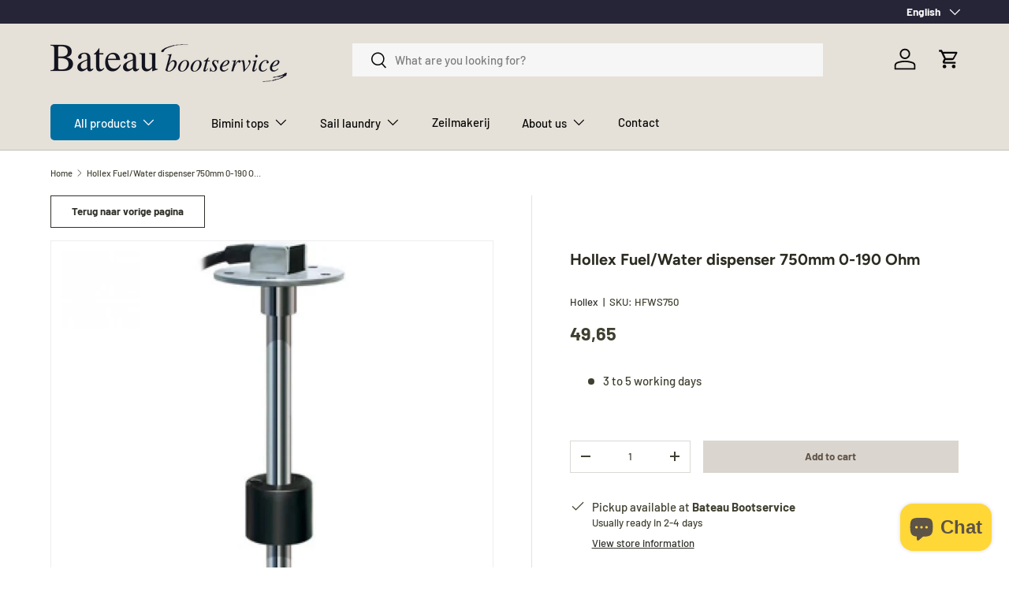

--- FILE ---
content_type: text/html; charset=utf-8
request_url: https://www.bateaubootservice.nl/en/products/hollex-brandstof-watergever-750mm-0-190-ohm
body_size: 44330
content:
<!doctype html>
<html class="no-js" lang="en" dir="ltr">
<head><meta charset="utf-8">
<meta name="viewport" content="width=device-width,initial-scale=1">
<title>Hollex Fuel/Water dispenser 750mm 0-190 Ohm &ndash; Bateau Bootservice</title><link rel="canonical" href="https://www.bateaubootservice.nl/en/products/hollex-brandstof-watergever-750mm-0-190-ohm"><link rel="icon" href="//www.bateaubootservice.nl/cdn/shop/files/anker_logo.png?crop=center&height=48&v=1700146079&width=48" type="image/png">
  <link rel="apple-touch-icon" href="//www.bateaubootservice.nl/cdn/shop/files/anker_logo.png?crop=center&height=180&v=1700146079&width=180"><meta name="description" content="Hollex Tube Float: A versatile sensor designed to measure the level of diesel fuel, gasoline and water in your boat. With a resistance range of 0 to 190 Ohms this sensor provides extremely accurate measurements and is suitable for modern onboard instruments. Key Features: Suitable for diesel fuel, petrol and water, mak"><meta property="og:site_name" content="Bateau Bootservice">
<meta property="og:url" content="https://www.bateaubootservice.nl/en/products/hollex-brandstof-watergever-750mm-0-190-ohm">
<meta property="og:title" content="Hollex Fuel/Water dispenser 750mm 0-190 Ohm">
<meta property="og:type" content="product">
<meta property="og:description" content="Hollex Tube Float: A versatile sensor designed to measure the level of diesel fuel, gasoline and water in your boat. With a resistance range of 0 to 190 Ohms this sensor provides extremely accurate measurements and is suitable for modern onboard instruments. Key Features: Suitable for diesel fuel, petrol and water, mak"><meta property="og:image" content="http://www.bateaubootservice.nl/cdn/shop/products/hollex-brandstof-watergever-750mm-0-190-ohm-1-1671793434-603773.jpg?crop=center&height=1200&v=1710696015&width=1200">
  <meta property="og:image:secure_url" content="https://www.bateaubootservice.nl/cdn/shop/products/hollex-brandstof-watergever-750mm-0-190-ohm-1-1671793434-603773.jpg?crop=center&height=1200&v=1710696015&width=1200">
  <meta property="og:image:width" content="1000">
  <meta property="og:image:height" content="1000"><meta property="og:price:amount" content="49,65">
  <meta property="og:price:currency" content="EUR"><meta name="twitter:card" content="summary_large_image">
<meta name="twitter:title" content="Hollex Fuel/Water dispenser 750mm 0-190 Ohm">
<meta name="twitter:description" content="Hollex Tube Float: A versatile sensor designed to measure the level of diesel fuel, gasoline and water in your boat. With a resistance range of 0 to 190 Ohms this sensor provides extremely accurate measurements and is suitable for modern onboard instruments. Key Features: Suitable for diesel fuel, petrol and water, mak">
<style data-shopify>
@font-face {
  font-family: Barlow;
  font-weight: 500;
  font-style: normal;
  font-display: swap;
  src: url("//www.bateaubootservice.nl/cdn/fonts/barlow/barlow_n5.a193a1990790eba0cc5cca569d23799830e90f07.woff2") format("woff2"),
       url("//www.bateaubootservice.nl/cdn/fonts/barlow/barlow_n5.ae31c82169b1dc0715609b8cc6a610b917808358.woff") format("woff");
}
@font-face {
  font-family: Barlow;
  font-weight: 700;
  font-style: normal;
  font-display: swap;
  src: url("//www.bateaubootservice.nl/cdn/fonts/barlow/barlow_n7.691d1d11f150e857dcbc1c10ef03d825bc378d81.woff2") format("woff2"),
       url("//www.bateaubootservice.nl/cdn/fonts/barlow/barlow_n7.4fdbb1cb7da0e2c2f88492243ffa2b4f91924840.woff") format("woff");
}
@font-face {
  font-family: Barlow;
  font-weight: 500;
  font-style: italic;
  font-display: swap;
  src: url("//www.bateaubootservice.nl/cdn/fonts/barlow/barlow_i5.714d58286997b65cd479af615cfa9bb0a117a573.woff2") format("woff2"),
       url("//www.bateaubootservice.nl/cdn/fonts/barlow/barlow_i5.0120f77e6447d3b5df4bbec8ad8c2d029d87fb21.woff") format("woff");
}
@font-face {
  font-family: Barlow;
  font-weight: 700;
  font-style: italic;
  font-display: swap;
  src: url("//www.bateaubootservice.nl/cdn/fonts/barlow/barlow_i7.50e19d6cc2ba5146fa437a5a7443c76d5d730103.woff2") format("woff2"),
       url("//www.bateaubootservice.nl/cdn/fonts/barlow/barlow_i7.47e9f98f1b094d912e6fd631cc3fe93d9f40964f.woff") format("woff");
}
@font-face {
  font-family: Figtree;
  font-weight: 700;
  font-style: normal;
  font-display: swap;
  src: url("//www.bateaubootservice.nl/cdn/fonts/figtree/figtree_n7.2fd9bfe01586148e644724096c9d75e8c7a90e55.woff2") format("woff2"),
       url("//www.bateaubootservice.nl/cdn/fonts/figtree/figtree_n7.ea05de92d862f9594794ab281c4c3a67501ef5fc.woff") format("woff");
}
@font-face {
  font-family: Barlow;
  font-weight: 500;
  font-style: normal;
  font-display: swap;
  src: url("//www.bateaubootservice.nl/cdn/fonts/barlow/barlow_n5.a193a1990790eba0cc5cca569d23799830e90f07.woff2") format("woff2"),
       url("//www.bateaubootservice.nl/cdn/fonts/barlow/barlow_n5.ae31c82169b1dc0715609b8cc6a610b917808358.woff") format("woff");
}
:root {
      --bg-color: 255 255 255 / 1.0;
      --bg-color-og: 255 255 255 / 1.0;
      --heading-color: 43 43 33;
      --text-color: 64 64 49;
      --text-color-og: 64 64 49;
      --scrollbar-color: 64 64 49;
      --link-color: 48 48 42;
      --link-color-og: 48 48 42;
      --star-color: 255 215 55;--swatch-border-color-default: 217 217 214;
        --swatch-border-color-active: 160 160 152;
        --swatch-card-size: 24px;
        --swatch-variant-picker-size: 64px;--color-scheme-1-bg: 245 245 245 / 1.0;
      --color-scheme-1-grad: linear-gradient(46deg, rgba(255, 255, 255, 1) 13%, rgba(249, 249, 249, 1) 86%);
      --color-scheme-1-heading: 64 64 49;
      --color-scheme-1-text: 0 0 0;
      --color-scheme-1-btn-bg: 48 48 42;
      --color-scheme-1-btn-text: 255 255 255;
      --color-scheme-1-btn-bg-hover: 87 87 81;--color-scheme-2-bg: 16 16 29 / 1.0;
      --color-scheme-2-grad: linear-gradient(180deg, rgba(16, 16, 29, 1), rgba(21, 21, 40, 1) 100%);
      --color-scheme-2-heading: 247 246 240;
      --color-scheme-2-text: 255 255 255;
      --color-scheme-2-btn-bg: 237 50 32;
      --color-scheme-2-btn-text: 255 255 255;
      --color-scheme-2-btn-bg-hover: 241 94 79;--color-scheme-3-bg: 188 188 188 / 1.0;
      --color-scheme-3-grad: radial-gradient(rgba(77, 105, 174, 1), rgba(184, 184, 184, 1) 100%);
      --color-scheme-3-heading: 64 64 49;
      --color-scheme-3-text: 255 255 255;
      --color-scheme-3-btn-bg: 64 64 49;
      --color-scheme-3-btn-text: 0 0 0;
      --color-scheme-3-btn-bg-hover: 63 63 49;

      --drawer-bg-color: 247 246 240 / 1.0;
      --drawer-text-color: 0 0 0;

      --panel-bg-color: 245 245 245 / 1.0;
      --panel-heading-color: 0 0 0;
      --panel-text-color: 0 0 0;

      --in-stock-text-color: 164 13 13;
      --low-stock-text-color: 54 55 55;
      --very-low-stock-text-color: 227 43 43;
      --no-stock-text-color: 7 7 7;
      --no-stock-backordered-text-color: 119 119 119;

      --error-bg-color: 252 237 238;
      --error-text-color: 180 12 28;
      --success-bg-color: 232 246 234;
      --success-text-color: 0 0 0;
      --info-bg-color: 228 237 250;
      --info-text-color: 26 102 210;

      --heading-font-family: Figtree, sans-serif;
      --heading-font-style: normal;
      --heading-font-weight: 700;
      --heading-scale-start: 2;

      --navigation-font-family: Barlow, sans-serif;
      --navigation-font-style: normal;
      --navigation-font-weight: 500;--heading-text-transform: none;
--subheading-text-transform: none;
      --body-font-family: Barlow, sans-serif;
      --body-font-style: normal;
      --body-font-weight: 500;
      --body-font-size: 15;

      --section-gap: 32;
      --heading-gap: calc(8 * var(--space-unit));--heading-gap: calc(6 * var(--space-unit));--grid-column-gap: 20px;--btn-bg-color: 219 213 207;
      --btn-bg-hover-color: 207 201 195;
      --btn-text-color: 94 83 71;
      --btn-bg-color-og: 219 213 207;
      --btn-text-color-og: 94 83 71;
      --btn-alt-bg-color: 255 255 255;
      --btn-alt-bg-alpha: 1.0;
      --btn-alt-text-color: 48 48 42;
      --btn-border-width: 1px;
      --btn-padding-y: 12px;

      

      --btn-lg-border-radius: 50%;
      --btn-icon-border-radius: 50%;
      --input-with-btn-inner-radius: var(--btn-border-radius);

      --input-bg-color: 255 255 255 / 1.0;
      --input-text-color: 64 64 49;
      --input-border-width: 1px;
      --input-border-radius: 0px;
      --textarea-border-radius: 0px;
      --input-bg-color-diff-3: #f7f7f7;
      --input-bg-color-diff-6: #f0f0f0;

      --modal-border-radius: 0px;
      --modal-overlay-color: 0 0 0;
      --modal-overlay-opacity: 0.4;
      --drawer-border-radius: 0px;
      --overlay-border-radius: 0px;--custom-label-bg-color: 129 244 225;
      --custom-label-text-color: 7 7 7;--sale-label-bg-color: 252 211 77;
      --sale-label-text-color: 64 64 49;--sold-out-label-bg-color: 46 46 46;
      --sold-out-label-text-color: 255 255 255;--new-label-bg-color: 81 81 46;
      --new-label-text-color: 255 255 255;--preorder-label-bg-color: 132 132 61;
      --preorder-label-text-color: 0 0 0;

      --page-width: 1650px;
      --gutter-sm: 20px;
      --gutter-md: 32px;
      --gutter-lg: 64px;

      --payment-terms-bg-color: #ffffff;

      --coll-card-bg-color: #f5f5f5;
      --coll-card-border-color: #ffffff;
        
          --aos-animate-duration: 1s;
        

        
          --aos-min-width: 0;
        
      

      --reading-width: 48em;
    }

    @media (max-width: 769px) {
      :root {
        --reading-width: 36em;
      }
    }
  </style><link rel="stylesheet" href="//www.bateaubootservice.nl/cdn/shop/t/4/assets/main.css?v=107783372672920373841721640478">
  <script src="//www.bateaubootservice.nl/cdn/shop/t/4/assets/main.js?v=6682958494115610291697104234" defer="defer"></script><link rel="preload" href="//www.bateaubootservice.nl/cdn/fonts/barlow/barlow_n5.a193a1990790eba0cc5cca569d23799830e90f07.woff2" as="font" type="font/woff2" crossorigin fetchpriority="high"><link rel="preload" href="//www.bateaubootservice.nl/cdn/fonts/figtree/figtree_n7.2fd9bfe01586148e644724096c9d75e8c7a90e55.woff2" as="font" type="font/woff2" crossorigin fetchpriority="high"><script>window.performance && window.performance.mark && window.performance.mark('shopify.content_for_header.start');</script><meta name="google-site-verification" content="8taJ_ssM5h8NDnuMDKDILZSsLemWL8TJgV3_frOm5dg">
<meta id="shopify-digital-wallet" name="shopify-digital-wallet" content="/73152201025/digital_wallets/dialog">
<meta name="shopify-checkout-api-token" content="26547389911eec014c1dd0d83851060a">
<meta id="in-context-paypal-metadata" data-shop-id="73152201025" data-venmo-supported="false" data-environment="production" data-locale="en_US" data-paypal-v4="true" data-currency="EUR">
<link rel="alternate" hreflang="x-default" href="https://www.bateaubootservice.nl/products/hollex-brandstof-watergever-750mm-0-190-ohm">
<link rel="alternate" hreflang="de" href="https://www.bateaubootservice.nl/de/products/hollex-brandstof-watergever-750mm-0-190-ohm">
<link rel="alternate" hreflang="en" href="https://www.bateaubootservice.nl/en/products/hollex-brandstof-watergever-750mm-0-190-ohm">
<link rel="alternate" type="application/json+oembed" href="https://www.bateaubootservice.nl/en/products/hollex-brandstof-watergever-750mm-0-190-ohm.oembed">
<script async="async" src="/checkouts/internal/preloads.js?locale=en-NL"></script>
<link rel="preconnect" href="https://shop.app" crossorigin="anonymous">
<script async="async" src="https://shop.app/checkouts/internal/preloads.js?locale=en-NL&shop_id=73152201025" crossorigin="anonymous"></script>
<script id="apple-pay-shop-capabilities" type="application/json">{"shopId":73152201025,"countryCode":"NL","currencyCode":"EUR","merchantCapabilities":["supports3DS"],"merchantId":"gid:\/\/shopify\/Shop\/73152201025","merchantName":"Bateau Bootservice","requiredBillingContactFields":["postalAddress","email"],"requiredShippingContactFields":["postalAddress","email"],"shippingType":"shipping","supportedNetworks":["visa","masterCard"],"total":{"type":"pending","label":"Bateau Bootservice","amount":"1.00"},"shopifyPaymentsEnabled":true,"supportsSubscriptions":true}</script>
<script id="shopify-features" type="application/json">{"accessToken":"26547389911eec014c1dd0d83851060a","betas":["rich-media-storefront-analytics"],"domain":"www.bateaubootservice.nl","predictiveSearch":true,"shopId":73152201025,"locale":"en"}</script>
<script>var Shopify = Shopify || {};
Shopify.shop = "bateau-bootservice.myshopify.com";
Shopify.locale = "en";
Shopify.currency = {"active":"EUR","rate":"1.0"};
Shopify.country = "NL";
Shopify.theme = {"name":"Enterprise","id":162222244161,"schema_name":"Enterprise","schema_version":"1.3.1","theme_store_id":1657,"role":"main"};
Shopify.theme.handle = "null";
Shopify.theme.style = {"id":null,"handle":null};
Shopify.cdnHost = "www.bateaubootservice.nl/cdn";
Shopify.routes = Shopify.routes || {};
Shopify.routes.root = "/en/";</script>
<script type="module">!function(o){(o.Shopify=o.Shopify||{}).modules=!0}(window);</script>
<script>!function(o){function n(){var o=[];function n(){o.push(Array.prototype.slice.apply(arguments))}return n.q=o,n}var t=o.Shopify=o.Shopify||{};t.loadFeatures=n(),t.autoloadFeatures=n()}(window);</script>
<script>
  window.ShopifyPay = window.ShopifyPay || {};
  window.ShopifyPay.apiHost = "shop.app\/pay";
  window.ShopifyPay.redirectState = null;
</script>
<script id="shop-js-analytics" type="application/json">{"pageType":"product"}</script>
<script defer="defer" async type="module" src="//www.bateaubootservice.nl/cdn/shopifycloud/shop-js/modules/v2/client.init-shop-cart-sync_dlpDe4U9.en.esm.js"></script>
<script defer="defer" async type="module" src="//www.bateaubootservice.nl/cdn/shopifycloud/shop-js/modules/v2/chunk.common_FunKbpTJ.esm.js"></script>
<script type="module">
  await import("//www.bateaubootservice.nl/cdn/shopifycloud/shop-js/modules/v2/client.init-shop-cart-sync_dlpDe4U9.en.esm.js");
await import("//www.bateaubootservice.nl/cdn/shopifycloud/shop-js/modules/v2/chunk.common_FunKbpTJ.esm.js");

  window.Shopify.SignInWithShop?.initShopCartSync?.({"fedCMEnabled":true,"windoidEnabled":true});

</script>
<script>
  window.Shopify = window.Shopify || {};
  if (!window.Shopify.featureAssets) window.Shopify.featureAssets = {};
  window.Shopify.featureAssets['shop-js'] = {"shop-cart-sync":["modules/v2/client.shop-cart-sync_DIWHqfTk.en.esm.js","modules/v2/chunk.common_FunKbpTJ.esm.js"],"init-fed-cm":["modules/v2/client.init-fed-cm_CmNkGb1A.en.esm.js","modules/v2/chunk.common_FunKbpTJ.esm.js"],"shop-button":["modules/v2/client.shop-button_Dpfxl9vG.en.esm.js","modules/v2/chunk.common_FunKbpTJ.esm.js"],"init-shop-cart-sync":["modules/v2/client.init-shop-cart-sync_dlpDe4U9.en.esm.js","modules/v2/chunk.common_FunKbpTJ.esm.js"],"init-shop-email-lookup-coordinator":["modules/v2/client.init-shop-email-lookup-coordinator_DUdFDmvK.en.esm.js","modules/v2/chunk.common_FunKbpTJ.esm.js"],"init-windoid":["modules/v2/client.init-windoid_V_O5I0mt.en.esm.js","modules/v2/chunk.common_FunKbpTJ.esm.js"],"pay-button":["modules/v2/client.pay-button_x_P2fRzB.en.esm.js","modules/v2/chunk.common_FunKbpTJ.esm.js"],"shop-toast-manager":["modules/v2/client.shop-toast-manager_p8J9W8kY.en.esm.js","modules/v2/chunk.common_FunKbpTJ.esm.js"],"shop-cash-offers":["modules/v2/client.shop-cash-offers_CtPYbIPM.en.esm.js","modules/v2/chunk.common_FunKbpTJ.esm.js","modules/v2/chunk.modal_n1zSoh3t.esm.js"],"shop-login-button":["modules/v2/client.shop-login-button_C3-NmE42.en.esm.js","modules/v2/chunk.common_FunKbpTJ.esm.js","modules/v2/chunk.modal_n1zSoh3t.esm.js"],"avatar":["modules/v2/client.avatar_BTnouDA3.en.esm.js"],"init-shop-for-new-customer-accounts":["modules/v2/client.init-shop-for-new-customer-accounts_aeWumpsw.en.esm.js","modules/v2/client.shop-login-button_C3-NmE42.en.esm.js","modules/v2/chunk.common_FunKbpTJ.esm.js","modules/v2/chunk.modal_n1zSoh3t.esm.js"],"init-customer-accounts-sign-up":["modules/v2/client.init-customer-accounts-sign-up_CRLhpYdY.en.esm.js","modules/v2/client.shop-login-button_C3-NmE42.en.esm.js","modules/v2/chunk.common_FunKbpTJ.esm.js","modules/v2/chunk.modal_n1zSoh3t.esm.js"],"init-customer-accounts":["modules/v2/client.init-customer-accounts_BkuyBVsz.en.esm.js","modules/v2/client.shop-login-button_C3-NmE42.en.esm.js","modules/v2/chunk.common_FunKbpTJ.esm.js","modules/v2/chunk.modal_n1zSoh3t.esm.js"],"shop-follow-button":["modules/v2/client.shop-follow-button_DDNA7Aw9.en.esm.js","modules/v2/chunk.common_FunKbpTJ.esm.js","modules/v2/chunk.modal_n1zSoh3t.esm.js"],"checkout-modal":["modules/v2/client.checkout-modal_EOl6FxyC.en.esm.js","modules/v2/chunk.common_FunKbpTJ.esm.js","modules/v2/chunk.modal_n1zSoh3t.esm.js"],"lead-capture":["modules/v2/client.lead-capture_LZVhB0lN.en.esm.js","modules/v2/chunk.common_FunKbpTJ.esm.js","modules/v2/chunk.modal_n1zSoh3t.esm.js"],"shop-login":["modules/v2/client.shop-login_D4d_T_FR.en.esm.js","modules/v2/chunk.common_FunKbpTJ.esm.js","modules/v2/chunk.modal_n1zSoh3t.esm.js"],"payment-terms":["modules/v2/client.payment-terms_g-geHK5T.en.esm.js","modules/v2/chunk.common_FunKbpTJ.esm.js","modules/v2/chunk.modal_n1zSoh3t.esm.js"]};
</script>
<script>(function() {
  var isLoaded = false;
  function asyncLoad() {
    if (isLoaded) return;
    isLoaded = true;
    var urls = ["https:\/\/pc-quiz.s3.us-east-2.amazonaws.com\/current\/quiz-loader.min.js?shop=bateau-bootservice.myshopify.com","https:\/\/shipping.gls.nl\/shopsystems\/v2\/shopifycustomapp\/checkout\/860-1711443683.js?shop=bateau-bootservice.myshopify.com","https:\/\/aiodstag.cirkleinc.com\/?shop=bateau-bootservice.myshopify.com","https:\/\/cloudsearch-1f874.kxcdn.com\/shopify.js?srp=\/a\/search\u0026filtersEnabled=1\u0026shop=bateau-bootservice.myshopify.com"];
    for (var i = 0; i < urls.length; i++) {
      var s = document.createElement('script');
      s.type = 'text/javascript';
      s.async = true;
      s.src = urls[i];
      var x = document.getElementsByTagName('script')[0];
      x.parentNode.insertBefore(s, x);
    }
  };
  if(window.attachEvent) {
    window.attachEvent('onload', asyncLoad);
  } else {
    window.addEventListener('load', asyncLoad, false);
  }
})();</script>
<script id="__st">var __st={"a":73152201025,"offset":3600,"reqid":"8b6a0ba8-2f89-4f0d-9e13-4d361d7e73d8-1765723553","pageurl":"www.bateaubootservice.nl\/en\/products\/hollex-brandstof-watergever-750mm-0-190-ohm","u":"d6f92cab70d5","p":"product","rtyp":"product","rid":8960200311105};</script>
<script>window.ShopifyPaypalV4VisibilityTracking = true;</script>
<script id="captcha-bootstrap">!function(){'use strict';const t='contact',e='account',n='new_comment',o=[[t,t],['blogs',n],['comments',n],[t,'customer']],c=[[e,'customer_login'],[e,'guest_login'],[e,'recover_customer_password'],[e,'create_customer']],r=t=>t.map((([t,e])=>`form[action*='/${t}']:not([data-nocaptcha='true']) input[name='form_type'][value='${e}']`)).join(','),a=t=>()=>t?[...document.querySelectorAll(t)].map((t=>t.form)):[];function s(){const t=[...o],e=r(t);return a(e)}const i='password',u='form_key',d=['recaptcha-v3-token','g-recaptcha-response','h-captcha-response',i],f=()=>{try{return window.sessionStorage}catch{return}},m='__shopify_v',_=t=>t.elements[u];function p(t,e,n=!1){try{const o=window.sessionStorage,c=JSON.parse(o.getItem(e)),{data:r}=function(t){const{data:e,action:n}=t;return t[m]||n?{data:e,action:n}:{data:t,action:n}}(c);for(const[e,n]of Object.entries(r))t.elements[e]&&(t.elements[e].value=n);n&&o.removeItem(e)}catch(o){console.error('form repopulation failed',{error:o})}}const l='form_type',E='cptcha';function T(t){t.dataset[E]=!0}const w=window,h=w.document,L='Shopify',v='ce_forms',y='captcha';let A=!1;((t,e)=>{const n=(g='f06e6c50-85a8-45c8-87d0-21a2b65856fe',I='https://cdn.shopify.com/shopifycloud/storefront-forms-hcaptcha/ce_storefront_forms_captcha_hcaptcha.v1.5.2.iife.js',D={infoText:'Protected by hCaptcha',privacyText:'Privacy',termsText:'Terms'},(t,e,n)=>{const o=w[L][v],c=o.bindForm;if(c)return c(t,g,e,D).then(n);var r;o.q.push([[t,g,e,D],n]),r=I,A||(h.body.append(Object.assign(h.createElement('script'),{id:'captcha-provider',async:!0,src:r})),A=!0)});var g,I,D;w[L]=w[L]||{},w[L][v]=w[L][v]||{},w[L][v].q=[],w[L][y]=w[L][y]||{},w[L][y].protect=function(t,e){n(t,void 0,e),T(t)},Object.freeze(w[L][y]),function(t,e,n,w,h,L){const[v,y,A,g]=function(t,e,n){const i=e?o:[],u=t?c:[],d=[...i,...u],f=r(d),m=r(i),_=r(d.filter((([t,e])=>n.includes(e))));return[a(f),a(m),a(_),s()]}(w,h,L),I=t=>{const e=t.target;return e instanceof HTMLFormElement?e:e&&e.form},D=t=>v().includes(t);t.addEventListener('submit',(t=>{const e=I(t);if(!e)return;const n=D(e)&&!e.dataset.hcaptchaBound&&!e.dataset.recaptchaBound,o=_(e),c=g().includes(e)&&(!o||!o.value);(n||c)&&t.preventDefault(),c&&!n&&(function(t){try{if(!f())return;!function(t){const e=f();if(!e)return;const n=_(t);if(!n)return;const o=n.value;o&&e.removeItem(o)}(t);const e=Array.from(Array(32),(()=>Math.random().toString(36)[2])).join('');!function(t,e){_(t)||t.append(Object.assign(document.createElement('input'),{type:'hidden',name:u})),t.elements[u].value=e}(t,e),function(t,e){const n=f();if(!n)return;const o=[...t.querySelectorAll(`input[type='${i}']`)].map((({name:t})=>t)),c=[...d,...o],r={};for(const[a,s]of new FormData(t).entries())c.includes(a)||(r[a]=s);n.setItem(e,JSON.stringify({[m]:1,action:t.action,data:r}))}(t,e)}catch(e){console.error('failed to persist form',e)}}(e),e.submit())}));const S=(t,e)=>{t&&!t.dataset[E]&&(n(t,e.some((e=>e===t))),T(t))};for(const o of['focusin','change'])t.addEventListener(o,(t=>{const e=I(t);D(e)&&S(e,y())}));const B=e.get('form_key'),M=e.get(l),P=B&&M;t.addEventListener('DOMContentLoaded',(()=>{const t=y();if(P)for(const e of t)e.elements[l].value===M&&p(e,B);[...new Set([...A(),...v().filter((t=>'true'===t.dataset.shopifyCaptcha))])].forEach((e=>S(e,t)))}))}(h,new URLSearchParams(w.location.search),n,t,e,['guest_login'])})(!0,!0)}();</script>
<script integrity="sha256-52AcMU7V7pcBOXWImdc/TAGTFKeNjmkeM1Pvks/DTgc=" data-source-attribution="shopify.loadfeatures" defer="defer" src="//www.bateaubootservice.nl/cdn/shopifycloud/storefront/assets/storefront/load_feature-81c60534.js" crossorigin="anonymous"></script>
<script crossorigin="anonymous" defer="defer" src="//www.bateaubootservice.nl/cdn/shopifycloud/storefront/assets/shopify_pay/storefront-65b4c6d7.js?v=20250812"></script>
<script data-source-attribution="shopify.dynamic_checkout.dynamic.init">var Shopify=Shopify||{};Shopify.PaymentButton=Shopify.PaymentButton||{isStorefrontPortableWallets:!0,init:function(){window.Shopify.PaymentButton.init=function(){};var t=document.createElement("script");t.src="https://www.bateaubootservice.nl/cdn/shopifycloud/portable-wallets/latest/portable-wallets.en.js",t.type="module",document.head.appendChild(t)}};
</script>
<script data-source-attribution="shopify.dynamic_checkout.buyer_consent">
  function portableWalletsHideBuyerConsent(e){var t=document.getElementById("shopify-buyer-consent"),n=document.getElementById("shopify-subscription-policy-button");t&&n&&(t.classList.add("hidden"),t.setAttribute("aria-hidden","true"),n.removeEventListener("click",e))}function portableWalletsShowBuyerConsent(e){var t=document.getElementById("shopify-buyer-consent"),n=document.getElementById("shopify-subscription-policy-button");t&&n&&(t.classList.remove("hidden"),t.removeAttribute("aria-hidden"),n.addEventListener("click",e))}window.Shopify?.PaymentButton&&(window.Shopify.PaymentButton.hideBuyerConsent=portableWalletsHideBuyerConsent,window.Shopify.PaymentButton.showBuyerConsent=portableWalletsShowBuyerConsent);
</script>
<script data-source-attribution="shopify.dynamic_checkout.cart.bootstrap">document.addEventListener("DOMContentLoaded",(function(){function t(){return document.querySelector("shopify-accelerated-checkout-cart, shopify-accelerated-checkout")}if(t())Shopify.PaymentButton.init();else{new MutationObserver((function(e,n){t()&&(Shopify.PaymentButton.init(),n.disconnect())})).observe(document.body,{childList:!0,subtree:!0})}}));
</script>
<script id='scb4127' type='text/javascript' async='' src='https://www.bateaubootservice.nl/cdn/shopifycloud/privacy-banner/storefront-banner.js'></script><link id="shopify-accelerated-checkout-styles" rel="stylesheet" media="screen" href="https://www.bateaubootservice.nl/cdn/shopifycloud/portable-wallets/latest/accelerated-checkout-backwards-compat.css" crossorigin="anonymous">
<style id="shopify-accelerated-checkout-cart">
        #shopify-buyer-consent {
  margin-top: 1em;
  display: inline-block;
  width: 100%;
}

#shopify-buyer-consent.hidden {
  display: none;
}

#shopify-subscription-policy-button {
  background: none;
  border: none;
  padding: 0;
  text-decoration: underline;
  font-size: inherit;
  cursor: pointer;
}

#shopify-subscription-policy-button::before {
  box-shadow: none;
}

      </style>
<script id="sections-script" data-sections="header,footer" defer="defer" src="//www.bateaubootservice.nl/cdn/shop/t/4/compiled_assets/scripts.js?6913"></script>
<script>window.performance && window.performance.mark && window.performance.mark('shopify.content_for_header.end');</script>
    <script src="//www.bateaubootservice.nl/cdn/shop/t/4/assets/animate-on-scroll.js?v=15249566486942820451697104232" defer="defer"></script>
    <link rel="stylesheet" href="//www.bateaubootservice.nl/cdn/shop/t/4/assets/animate-on-scroll.css?v=116194678796051782541697104232">
  

  <script>document.documentElement.className = document.documentElement.className.replace('no-js', 'js');</script><!-- CC Custom Head Start --><!-- CC Custom Head End -->


    

    

    
  
  <meta name="google-site-verification" content="8taJ_ssM5h8NDnuMDKDILZSsLemWL8TJgV3_frOm5dg" />
<script src="https://cdn.shopify.com/extensions/7bc9bb47-adfa-4267-963e-cadee5096caf/inbox-1252/assets/inbox-chat-loader.js" type="text/javascript" defer="defer"></script>
<link href="https://monorail-edge.shopifysvc.com" rel="dns-prefetch">
<script>(function(){if ("sendBeacon" in navigator && "performance" in window) {try {var session_token_from_headers = performance.getEntriesByType('navigation')[0].serverTiming.find(x => x.name == '_s').description;} catch {var session_token_from_headers = undefined;}var session_cookie_matches = document.cookie.match(/_shopify_s=([^;]*)/);var session_token_from_cookie = session_cookie_matches && session_cookie_matches.length === 2 ? session_cookie_matches[1] : "";var session_token = session_token_from_headers || session_token_from_cookie || "";function handle_abandonment_event(e) {var entries = performance.getEntries().filter(function(entry) {return /monorail-edge.shopifysvc.com/.test(entry.name);});if (!window.abandonment_tracked && entries.length === 0) {window.abandonment_tracked = true;var currentMs = Date.now();var navigation_start = performance.timing.navigationStart;var payload = {shop_id: 73152201025,url: window.location.href,navigation_start,duration: currentMs - navigation_start,session_token,page_type: "product"};window.navigator.sendBeacon("https://monorail-edge.shopifysvc.com/v1/produce", JSON.stringify({schema_id: "online_store_buyer_site_abandonment/1.1",payload: payload,metadata: {event_created_at_ms: currentMs,event_sent_at_ms: currentMs}}));}}window.addEventListener('pagehide', handle_abandonment_event);}}());</script>
<script id="web-pixels-manager-setup">(function e(e,d,r,n,o){if(void 0===o&&(o={}),!Boolean(null===(a=null===(i=window.Shopify)||void 0===i?void 0:i.analytics)||void 0===a?void 0:a.replayQueue)){var i,a;window.Shopify=window.Shopify||{};var t=window.Shopify;t.analytics=t.analytics||{};var s=t.analytics;s.replayQueue=[],s.publish=function(e,d,r){return s.replayQueue.push([e,d,r]),!0};try{self.performance.mark("wpm:start")}catch(e){}var l=function(){var e={modern:/Edge?\/(1{2}[4-9]|1[2-9]\d|[2-9]\d{2}|\d{4,})\.\d+(\.\d+|)|Firefox\/(1{2}[4-9]|1[2-9]\d|[2-9]\d{2}|\d{4,})\.\d+(\.\d+|)|Chrom(ium|e)\/(9{2}|\d{3,})\.\d+(\.\d+|)|(Maci|X1{2}).+ Version\/(15\.\d+|(1[6-9]|[2-9]\d|\d{3,})\.\d+)([,.]\d+|)( \(\w+\)|)( Mobile\/\w+|) Safari\/|Chrome.+OPR\/(9{2}|\d{3,})\.\d+\.\d+|(CPU[ +]OS|iPhone[ +]OS|CPU[ +]iPhone|CPU IPhone OS|CPU iPad OS)[ +]+(15[._]\d+|(1[6-9]|[2-9]\d|\d{3,})[._]\d+)([._]\d+|)|Android:?[ /-](13[3-9]|1[4-9]\d|[2-9]\d{2}|\d{4,})(\.\d+|)(\.\d+|)|Android.+Firefox\/(13[5-9]|1[4-9]\d|[2-9]\d{2}|\d{4,})\.\d+(\.\d+|)|Android.+Chrom(ium|e)\/(13[3-9]|1[4-9]\d|[2-9]\d{2}|\d{4,})\.\d+(\.\d+|)|SamsungBrowser\/([2-9]\d|\d{3,})\.\d+/,legacy:/Edge?\/(1[6-9]|[2-9]\d|\d{3,})\.\d+(\.\d+|)|Firefox\/(5[4-9]|[6-9]\d|\d{3,})\.\d+(\.\d+|)|Chrom(ium|e)\/(5[1-9]|[6-9]\d|\d{3,})\.\d+(\.\d+|)([\d.]+$|.*Safari\/(?![\d.]+ Edge\/[\d.]+$))|(Maci|X1{2}).+ Version\/(10\.\d+|(1[1-9]|[2-9]\d|\d{3,})\.\d+)([,.]\d+|)( \(\w+\)|)( Mobile\/\w+|) Safari\/|Chrome.+OPR\/(3[89]|[4-9]\d|\d{3,})\.\d+\.\d+|(CPU[ +]OS|iPhone[ +]OS|CPU[ +]iPhone|CPU IPhone OS|CPU iPad OS)[ +]+(10[._]\d+|(1[1-9]|[2-9]\d|\d{3,})[._]\d+)([._]\d+|)|Android:?[ /-](13[3-9]|1[4-9]\d|[2-9]\d{2}|\d{4,})(\.\d+|)(\.\d+|)|Mobile Safari.+OPR\/([89]\d|\d{3,})\.\d+\.\d+|Android.+Firefox\/(13[5-9]|1[4-9]\d|[2-9]\d{2}|\d{4,})\.\d+(\.\d+|)|Android.+Chrom(ium|e)\/(13[3-9]|1[4-9]\d|[2-9]\d{2}|\d{4,})\.\d+(\.\d+|)|Android.+(UC? ?Browser|UCWEB|U3)[ /]?(15\.([5-9]|\d{2,})|(1[6-9]|[2-9]\d|\d{3,})\.\d+)\.\d+|SamsungBrowser\/(5\.\d+|([6-9]|\d{2,})\.\d+)|Android.+MQ{2}Browser\/(14(\.(9|\d{2,})|)|(1[5-9]|[2-9]\d|\d{3,})(\.\d+|))(\.\d+|)|K[Aa][Ii]OS\/(3\.\d+|([4-9]|\d{2,})\.\d+)(\.\d+|)/},d=e.modern,r=e.legacy,n=navigator.userAgent;return n.match(d)?"modern":n.match(r)?"legacy":"unknown"}(),u="modern"===l?"modern":"legacy",c=(null!=n?n:{modern:"",legacy:""})[u],f=function(e){return[e.baseUrl,"/wpm","/b",e.hashVersion,"modern"===e.buildTarget?"m":"l",".js"].join("")}({baseUrl:d,hashVersion:r,buildTarget:u}),m=function(e){var d=e.version,r=e.bundleTarget,n=e.surface,o=e.pageUrl,i=e.monorailEndpoint;return{emit:function(e){var a=e.status,t=e.errorMsg,s=(new Date).getTime(),l=JSON.stringify({metadata:{event_sent_at_ms:s},events:[{schema_id:"web_pixels_manager_load/3.1",payload:{version:d,bundle_target:r,page_url:o,status:a,surface:n,error_msg:t},metadata:{event_created_at_ms:s}}]});if(!i)return console&&console.warn&&console.warn("[Web Pixels Manager] No Monorail endpoint provided, skipping logging."),!1;try{return self.navigator.sendBeacon.bind(self.navigator)(i,l)}catch(e){}var u=new XMLHttpRequest;try{return u.open("POST",i,!0),u.setRequestHeader("Content-Type","text/plain"),u.send(l),!0}catch(e){return console&&console.warn&&console.warn("[Web Pixels Manager] Got an unhandled error while logging to Monorail."),!1}}}}({version:r,bundleTarget:l,surface:e.surface,pageUrl:self.location.href,monorailEndpoint:e.monorailEndpoint});try{o.browserTarget=l,function(e){var d=e.src,r=e.async,n=void 0===r||r,o=e.onload,i=e.onerror,a=e.sri,t=e.scriptDataAttributes,s=void 0===t?{}:t,l=document.createElement("script"),u=document.querySelector("head"),c=document.querySelector("body");if(l.async=n,l.src=d,a&&(l.integrity=a,l.crossOrigin="anonymous"),s)for(var f in s)if(Object.prototype.hasOwnProperty.call(s,f))try{l.dataset[f]=s[f]}catch(e){}if(o&&l.addEventListener("load",o),i&&l.addEventListener("error",i),u)u.appendChild(l);else{if(!c)throw new Error("Did not find a head or body element to append the script");c.appendChild(l)}}({src:f,async:!0,onload:function(){if(!function(){var e,d;return Boolean(null===(d=null===(e=window.Shopify)||void 0===e?void 0:e.analytics)||void 0===d?void 0:d.initialized)}()){var d=window.webPixelsManager.init(e)||void 0;if(d){var r=window.Shopify.analytics;r.replayQueue.forEach((function(e){var r=e[0],n=e[1],o=e[2];d.publishCustomEvent(r,n,o)})),r.replayQueue=[],r.publish=d.publishCustomEvent,r.visitor=d.visitor,r.initialized=!0}}},onerror:function(){return m.emit({status:"failed",errorMsg:"".concat(f," has failed to load")})},sri:function(e){var d=/^sha384-[A-Za-z0-9+/=]+$/;return"string"==typeof e&&d.test(e)}(c)?c:"",scriptDataAttributes:o}),m.emit({status:"loading"})}catch(e){m.emit({status:"failed",errorMsg:(null==e?void 0:e.message)||"Unknown error"})}}})({shopId: 73152201025,storefrontBaseUrl: "https://www.bateaubootservice.nl",extensionsBaseUrl: "https://extensions.shopifycdn.com/cdn/shopifycloud/web-pixels-manager",monorailEndpoint: "https://monorail-edge.shopifysvc.com/unstable/produce_batch",surface: "storefront-renderer",enabledBetaFlags: ["2dca8a86"],webPixelsConfigList: [{"id":"710836545","configuration":"{\"config\":\"{\\\"google_tag_ids\\\":[\\\"G-JVT7PCDY73\\\",\\\"GT-TWM76RHG\\\"],\\\"target_country\\\":\\\"ZZ\\\",\\\"gtag_events\\\":[{\\\"type\\\":\\\"search\\\",\\\"action_label\\\":\\\"G-JVT7PCDY73\\\"},{\\\"type\\\":\\\"begin_checkout\\\",\\\"action_label\\\":\\\"G-JVT7PCDY73\\\"},{\\\"type\\\":\\\"view_item\\\",\\\"action_label\\\":[\\\"G-JVT7PCDY73\\\",\\\"MC-FXYP1MYZLC\\\"]},{\\\"type\\\":\\\"purchase\\\",\\\"action_label\\\":[\\\"G-JVT7PCDY73\\\",\\\"MC-FXYP1MYZLC\\\"]},{\\\"type\\\":\\\"page_view\\\",\\\"action_label\\\":[\\\"G-JVT7PCDY73\\\",\\\"MC-FXYP1MYZLC\\\"]},{\\\"type\\\":\\\"add_payment_info\\\",\\\"action_label\\\":\\\"G-JVT7PCDY73\\\"},{\\\"type\\\":\\\"add_to_cart\\\",\\\"action_label\\\":\\\"G-JVT7PCDY73\\\"}],\\\"enable_monitoring_mode\\\":false}\"}","eventPayloadVersion":"v1","runtimeContext":"OPEN","scriptVersion":"b2a88bafab3e21179ed38636efcd8a93","type":"APP","apiClientId":1780363,"privacyPurposes":[],"dataSharingAdjustments":{"protectedCustomerApprovalScopes":["read_customer_address","read_customer_email","read_customer_name","read_customer_personal_data","read_customer_phone"]}},{"id":"shopify-app-pixel","configuration":"{}","eventPayloadVersion":"v1","runtimeContext":"STRICT","scriptVersion":"0450","apiClientId":"shopify-pixel","type":"APP","privacyPurposes":["ANALYTICS","MARKETING"]},{"id":"shopify-custom-pixel","eventPayloadVersion":"v1","runtimeContext":"LAX","scriptVersion":"0450","apiClientId":"shopify-pixel","type":"CUSTOM","privacyPurposes":["ANALYTICS","MARKETING"]}],isMerchantRequest: false,initData: {"shop":{"name":"Bateau Bootservice","paymentSettings":{"currencyCode":"EUR"},"myshopifyDomain":"bateau-bootservice.myshopify.com","countryCode":"NL","storefrontUrl":"https:\/\/www.bateaubootservice.nl\/en"},"customer":null,"cart":null,"checkout":null,"productVariants":[{"price":{"amount":49.65,"currencyCode":"EUR"},"product":{"title":"Hollex Fuel\/Water dispenser 750mm 0-190 Ohm","vendor":"Hollex","id":"8960200311105","untranslatedTitle":"Hollex Fuel\/Water dispenser 750mm 0-190 Ohm","url":"\/en\/products\/hollex-brandstof-watergever-750mm-0-190-ohm","type":"Water tanks \u0026amp; transmitters"},"id":"47340497305921","image":{"src":"\/\/www.bateaubootservice.nl\/cdn\/shop\/products\/hollex-brandstof-watergever-750mm-0-190-ohm-1-1671793434-603773.jpg?v=1710696015"},"sku":"HFWS750","title":"Default Title","untranslatedTitle":"Default Title"}],"purchasingCompany":null},},"https://www.bateaubootservice.nl/cdn","ae1676cfwd2530674p4253c800m34e853cb",{"modern":"","legacy":""},{"shopId":"73152201025","storefrontBaseUrl":"https:\/\/www.bateaubootservice.nl","extensionBaseUrl":"https:\/\/extensions.shopifycdn.com\/cdn\/shopifycloud\/web-pixels-manager","surface":"storefront-renderer","enabledBetaFlags":"[\"2dca8a86\"]","isMerchantRequest":"false","hashVersion":"ae1676cfwd2530674p4253c800m34e853cb","publish":"custom","events":"[[\"page_viewed\",{}],[\"product_viewed\",{\"productVariant\":{\"price\":{\"amount\":49.65,\"currencyCode\":\"EUR\"},\"product\":{\"title\":\"Hollex Fuel\/Water dispenser 750mm 0-190 Ohm\",\"vendor\":\"Hollex\",\"id\":\"8960200311105\",\"untranslatedTitle\":\"Hollex Fuel\/Water dispenser 750mm 0-190 Ohm\",\"url\":\"\/en\/products\/hollex-brandstof-watergever-750mm-0-190-ohm\",\"type\":\"Water tanks \u0026amp; transmitters\"},\"id\":\"47340497305921\",\"image\":{\"src\":\"\/\/www.bateaubootservice.nl\/cdn\/shop\/products\/hollex-brandstof-watergever-750mm-0-190-ohm-1-1671793434-603773.jpg?v=1710696015\"},\"sku\":\"HFWS750\",\"title\":\"Default Title\",\"untranslatedTitle\":\"Default Title\"}}]]"});</script><script>
  window.ShopifyAnalytics = window.ShopifyAnalytics || {};
  window.ShopifyAnalytics.meta = window.ShopifyAnalytics.meta || {};
  window.ShopifyAnalytics.meta.currency = 'EUR';
  var meta = {"product":{"id":8960200311105,"gid":"gid:\/\/shopify\/Product\/8960200311105","vendor":"Hollex","type":"Water tanks \u0026amp; transmitters","variants":[{"id":47340497305921,"price":4965,"name":"Hollex Fuel\/Water dispenser 750mm 0-190 Ohm","public_title":null,"sku":"HFWS750"}],"remote":false},"page":{"pageType":"product","resourceType":"product","resourceId":8960200311105}};
  for (var attr in meta) {
    window.ShopifyAnalytics.meta[attr] = meta[attr];
  }
</script>
<script class="analytics">
  (function () {
    var customDocumentWrite = function(content) {
      var jquery = null;

      if (window.jQuery) {
        jquery = window.jQuery;
      } else if (window.Checkout && window.Checkout.$) {
        jquery = window.Checkout.$;
      }

      if (jquery) {
        jquery('body').append(content);
      }
    };

    var hasLoggedConversion = function(token) {
      if (token) {
        return document.cookie.indexOf('loggedConversion=' + token) !== -1;
      }
      return false;
    }

    var setCookieIfConversion = function(token) {
      if (token) {
        var twoMonthsFromNow = new Date(Date.now());
        twoMonthsFromNow.setMonth(twoMonthsFromNow.getMonth() + 2);

        document.cookie = 'loggedConversion=' + token + '; expires=' + twoMonthsFromNow;
      }
    }

    var trekkie = window.ShopifyAnalytics.lib = window.trekkie = window.trekkie || [];
    if (trekkie.integrations) {
      return;
    }
    trekkie.methods = [
      'identify',
      'page',
      'ready',
      'track',
      'trackForm',
      'trackLink'
    ];
    trekkie.factory = function(method) {
      return function() {
        var args = Array.prototype.slice.call(arguments);
        args.unshift(method);
        trekkie.push(args);
        return trekkie;
      };
    };
    for (var i = 0; i < trekkie.methods.length; i++) {
      var key = trekkie.methods[i];
      trekkie[key] = trekkie.factory(key);
    }
    trekkie.load = function(config) {
      trekkie.config = config || {};
      trekkie.config.initialDocumentCookie = document.cookie;
      var first = document.getElementsByTagName('script')[0];
      var script = document.createElement('script');
      script.type = 'text/javascript';
      script.onerror = function(e) {
        var scriptFallback = document.createElement('script');
        scriptFallback.type = 'text/javascript';
        scriptFallback.onerror = function(error) {
                var Monorail = {
      produce: function produce(monorailDomain, schemaId, payload) {
        var currentMs = new Date().getTime();
        var event = {
          schema_id: schemaId,
          payload: payload,
          metadata: {
            event_created_at_ms: currentMs,
            event_sent_at_ms: currentMs
          }
        };
        return Monorail.sendRequest("https://" + monorailDomain + "/v1/produce", JSON.stringify(event));
      },
      sendRequest: function sendRequest(endpointUrl, payload) {
        // Try the sendBeacon API
        if (window && window.navigator && typeof window.navigator.sendBeacon === 'function' && typeof window.Blob === 'function' && !Monorail.isIos12()) {
          var blobData = new window.Blob([payload], {
            type: 'text/plain'
          });

          if (window.navigator.sendBeacon(endpointUrl, blobData)) {
            return true;
          } // sendBeacon was not successful

        } // XHR beacon

        var xhr = new XMLHttpRequest();

        try {
          xhr.open('POST', endpointUrl);
          xhr.setRequestHeader('Content-Type', 'text/plain');
          xhr.send(payload);
        } catch (e) {
          console.log(e);
        }

        return false;
      },
      isIos12: function isIos12() {
        return window.navigator.userAgent.lastIndexOf('iPhone; CPU iPhone OS 12_') !== -1 || window.navigator.userAgent.lastIndexOf('iPad; CPU OS 12_') !== -1;
      }
    };
    Monorail.produce('monorail-edge.shopifysvc.com',
      'trekkie_storefront_load_errors/1.1',
      {shop_id: 73152201025,
      theme_id: 162222244161,
      app_name: "storefront",
      context_url: window.location.href,
      source_url: "//www.bateaubootservice.nl/cdn/s/trekkie.storefront.1a0636ab3186d698599065cb6ce9903ebacdd71a.min.js"});

        };
        scriptFallback.async = true;
        scriptFallback.src = '//www.bateaubootservice.nl/cdn/s/trekkie.storefront.1a0636ab3186d698599065cb6ce9903ebacdd71a.min.js';
        first.parentNode.insertBefore(scriptFallback, first);
      };
      script.async = true;
      script.src = '//www.bateaubootservice.nl/cdn/s/trekkie.storefront.1a0636ab3186d698599065cb6ce9903ebacdd71a.min.js';
      first.parentNode.insertBefore(script, first);
    };
    trekkie.load(
      {"Trekkie":{"appName":"storefront","development":false,"defaultAttributes":{"shopId":73152201025,"isMerchantRequest":null,"themeId":162222244161,"themeCityHash":"10204432427520099437","contentLanguage":"en","currency":"EUR","eventMetadataId":"aa750150-0acc-40ce-8f0d-0ff90d33e847"},"isServerSideCookieWritingEnabled":true,"monorailRegion":"shop_domain"},"Session Attribution":{},"S2S":{"facebookCapiEnabled":true,"source":"trekkie-storefront-renderer","apiClientId":580111}}
    );

    var loaded = false;
    trekkie.ready(function() {
      if (loaded) return;
      loaded = true;

      window.ShopifyAnalytics.lib = window.trekkie;

      var originalDocumentWrite = document.write;
      document.write = customDocumentWrite;
      try { window.ShopifyAnalytics.merchantGoogleAnalytics.call(this); } catch(error) {};
      document.write = originalDocumentWrite;

      window.ShopifyAnalytics.lib.page(null,{"pageType":"product","resourceType":"product","resourceId":8960200311105,"shopifyEmitted":true});

      var match = window.location.pathname.match(/checkouts\/(.+)\/(thank_you|post_purchase)/)
      var token = match? match[1]: undefined;
      if (!hasLoggedConversion(token)) {
        setCookieIfConversion(token);
        window.ShopifyAnalytics.lib.track("Viewed Product",{"currency":"EUR","variantId":47340497305921,"productId":8960200311105,"productGid":"gid:\/\/shopify\/Product\/8960200311105","name":"Hollex Fuel\/Water dispenser 750mm 0-190 Ohm","price":"49.65","sku":"HFWS750","brand":"Hollex","variant":null,"category":"Water tanks \u0026amp; transmitters","nonInteraction":true,"remote":false},undefined,undefined,{"shopifyEmitted":true});
      window.ShopifyAnalytics.lib.track("monorail:\/\/trekkie_storefront_viewed_product\/1.1",{"currency":"EUR","variantId":47340497305921,"productId":8960200311105,"productGid":"gid:\/\/shopify\/Product\/8960200311105","name":"Hollex Fuel\/Water dispenser 750mm 0-190 Ohm","price":"49.65","sku":"HFWS750","brand":"Hollex","variant":null,"category":"Water tanks \u0026amp; transmitters","nonInteraction":true,"remote":false,"referer":"https:\/\/www.bateaubootservice.nl\/en\/products\/hollex-brandstof-watergever-750mm-0-190-ohm"});
      }
    });


        var eventsListenerScript = document.createElement('script');
        eventsListenerScript.async = true;
        eventsListenerScript.src = "//www.bateaubootservice.nl/cdn/shopifycloud/storefront/assets/shop_events_listener-3da45d37.js";
        document.getElementsByTagName('head')[0].appendChild(eventsListenerScript);

})();</script>
<script
  defer
  src="https://www.bateaubootservice.nl/cdn/shopifycloud/perf-kit/shopify-perf-kit-2.1.2.min.js"
  data-application="storefront-renderer"
  data-shop-id="73152201025"
  data-render-region="gcp-us-east1"
  data-page-type="product"
  data-theme-instance-id="162222244161"
  data-theme-name="Enterprise"
  data-theme-version="1.3.1"
  data-monorail-region="shop_domain"
  data-resource-timing-sampling-rate="10"
  data-shs="true"
  data-shs-beacon="true"
  data-shs-export-with-fetch="true"
  data-shs-logs-sample-rate="1"
  data-shs-beacon-endpoint="https://www.bateaubootservice.nl/api/collect"
></script>
</head>

<body class="cc-animate-enabled">
  <a class="skip-link btn btn--primary visually-hidden" href="#main-content">Skip to content</a><!-- BEGIN sections: header-group -->
<div id="shopify-section-sections--21413123457345__announcement" class="shopify-section shopify-section-group-header-group cc-announcement">
<link href="//www.bateaubootservice.nl/cdn/shop/t/4/assets/announcement.css?v=64767389152932430921697104232" rel="stylesheet" type="text/css" media="all" />
  <script src="//www.bateaubootservice.nl/cdn/shop/t/4/assets/announcement.js?v=104149175048479582391697104232" defer="defer"></script><style data-shopify>.announcement {
      --announcement-text-color: 255 255 255;
      background-color: #262538;
    }</style><script src="//www.bateaubootservice.nl/cdn/shop/t/4/assets/custom-select.js?v=58588404616066706311697104233" defer="defer"></script><announcement-bar class="announcement block text-body-small" data-slide-delay="7000">
    <div class="container">
      <div class="flex">
        <div class="announcement__col--left announcement__col--align-left"></div>

        
          <div class="announcement__col--right hidden md:flex md:items-center"><div class="announcement__localization">
                <form method="post" action="/en/localization" id="nav-localization" accept-charset="UTF-8" class="form localization no-js-hidden" enctype="multipart/form-data"><input type="hidden" name="form_type" value="localization" /><input type="hidden" name="utf8" value="✓" /><input type="hidden" name="_method" value="put" /><input type="hidden" name="return_to" value="/en/products/hollex-brandstof-watergever-750mm-0-190-ohm" /><div class="localization__grid"><div class="localization__selector">
        <input type="hidden" name="locale_code" value="en">
<custom-select id="nav-localization-language"><label class="label visually-hidden no-js-hidden" id="nav-localization-language-label">Language</label><div class="custom-select relative w-full no-js-hidden"><button class="custom-select__btn input items-center" type="button"
            aria-expanded="false" aria-haspopup="listbox" aria-labelledby="nav-localization-language-label"
            >
      <span class="text-start">English</span>
      <svg width="20" height="20" viewBox="0 0 24 24" class="icon" role="presentation" focusable="false" aria-hidden="true">
        <path d="M20 8.5 12.5 16 5 8.5" stroke="currentColor" stroke-width="1.5" fill="none"/>
      </svg>
    </button>
    <ul class="custom-select__listbox absolute invisible" role="listbox" tabindex="-1"
        aria-hidden="true" hidden aria-activedescendant="nav-localization-language-opt-2"><li class="custom-select__option flex items-center js-option" id="nav-localization-language-opt-0" role="option"
            data-value="nl"
            
            >
          <span class="pointer-events-none">Nederlands</span>
        </li><li class="custom-select__option flex items-center js-option" id="nav-localization-language-opt-1" role="option"
            data-value="de"
            
            >
          <span class="pointer-events-none">Deutsch</span>
        </li><li class="custom-select__option flex items-center js-option" id="nav-localization-language-opt-2" role="option"
            data-value="en"
            
             aria-selected="true">
          <span class="pointer-events-none">English</span>
        </li></ul>
  </div></custom-select></div></div><script>
    document.getElementById('nav-localization').addEventListener('change', (evt) => {
      const input = evt.target.previousElementSibling;
      if (input && input.tagName === 'INPUT') {
        input.value = evt.detail.selectedValue;
        evt.currentTarget.submit();
      }
    });
  </script></form>
              </div></div></div>
    </div>
  </announcement-bar>
</div><div id="shopify-section-sections--21413123457345__header" class="shopify-section shopify-section-group-header-group cc-header">
<style data-shopify>.header {
  --bg-color: 230 225 216 / 1.0;
  --text-color: 7 7 7;
  --nav-bg-color: 230 225 216;
  --nav-text-color: 7 7 7;
  --nav-child-bg-color:  230 225 216;
  --nav-child-text-color: 7 7 7;
  --header-accent-color: 119 119 119;
  --search-bg-color: #d0cbc3;
  
  
  }</style><store-header class="header bg-theme-bg text-theme-text has-motion"data-is-sticky="true"style="--header-transition-speed: 300ms">
  <header class="header__grid header__grid--left-logo container flex flex-wrap items-center">
    <div class="header__logo logo flex js-closes-menu"><a class="logo__link inline-block" href="/en"><span class="flex" style="max-width: 300px;">
              <img srcset="//www.bateaubootservice.nl/cdn/shop/files/logo-long.png?v=1708691023&width=300, //www.bateaubootservice.nl/cdn/shop/files/logo-long.png?v=1708691023&width=600 2x" src="//www.bateaubootservice.nl/cdn/shop/files/logo-long.png?v=1708691023&width=600"
           style="object-position: 50.0% 50.0%" loading="eager"
           width="600"
           height="96"
           alt="Bateau Bootservice">
            </span></a></div><link rel="stylesheet" href="//www.bateaubootservice.nl/cdn/shop/t/4/assets/predictive-search.css?v=33632668381892787391697104234" media="print" onload="this.media='all'">
        <script src="//www.bateaubootservice.nl/cdn/shop/t/4/assets/predictive-search.js?v=98056962779492199991697104234" defer="defer"></script>
        <script src="//www.bateaubootservice.nl/cdn/shop/t/4/assets/tabs.js?v=135558236254064818051697104236" defer="defer"></script><div class="header__search relative js-closes-menu"><link rel="stylesheet" href="//www.bateaubootservice.nl/cdn/shop/t/4/assets/search-suggestions.css?v=42785600753809748511697104236" media="print" onload="this.media='all'"><predictive-search class="block" data-loading-text="Loading..."><form class="search relative search--speech" role="search" action="/en/search" method="get">
    <label class="label visually-hidden" for="header-search">Search</label>
    <script src="//www.bateaubootservice.nl/cdn/shop/t/4/assets/search-form.js?v=43677551656194261111697104236" defer="defer"></script>
    <search-form class="search__form block">
      <input type="hidden" name="type" value="product,page,article">
      <input type="hidden" name="options[prefix]" value="last">
      <input type="search"
             class="search__input w-full input js-search-input"
             id="header-search"
             name="q"
             placeholder="What are you looking for?"
             
               data-placeholder-one="What are you looking for?"
             
             
               data-placeholder-two=""
             
             
               data-placeholder-three=""
             
             data-placeholder-prompts-mob="true"
             
               data-typing-speed="100"
               data-deleting-speed="60"
               data-delay-after-deleting="500"
               data-delay-before-first-delete="2000"
               data-delay-after-word-typed="2400"
             
             role="combobox"
               autocomplete="off"
               aria-autocomplete="list"
               aria-controls="predictive-search-results"
               aria-owns="predictive-search-results"
               aria-haspopup="listbox"
               aria-expanded="false"
               spellcheck="false"><button class="search__submit text-current absolute focus-inset start"><span class="visually-hidden">Search</span><svg width="21" height="23" viewBox="0 0 21 23" fill="currentColor" aria-hidden="true" focusable="false" role="presentation" class="icon"><path d="M14.398 14.483 19 19.514l-1.186 1.014-4.59-5.017a8.317 8.317 0 0 1-4.888 1.578C3.732 17.089 0 13.369 0 8.779S3.732.472 8.336.472c4.603 0 8.335 3.72 8.335 8.307a8.265 8.265 0 0 1-2.273 5.704ZM8.336 15.53c3.74 0 6.772-3.022 6.772-6.75 0-3.729-3.031-6.75-6.772-6.75S1.563 5.051 1.563 8.78c0 3.728 3.032 6.75 6.773 6.75Z"/></svg>
</button>
<button type="button" class="search__reset text-current vertical-center absolute focus-inset js-search-reset" hidden>
        <span class="visually-hidden">Reset</span>
        <svg width="24" height="24" viewBox="0 0 24 24" stroke="currentColor" stroke-width="1.5" fill="none" fill-rule="evenodd" stroke-linejoin="round" aria-hidden="true" focusable="false" role="presentation" class="icon"><path d="M5 19 19 5M5 5l14 14"/></svg>
      </button><speech-search-button class="search__speech focus-inset end hidden" tabindex="0" title="Search by voice"
          style="--speech-icon-color: #e32b2b">
          <svg width="24" height="24" viewBox="0 0 24 24" aria-hidden="true" focusable="false" role="presentation" class="icon"><path fill="currentColor" d="M17.3 11c0 3-2.54 5.1-5.3 5.1S6.7 14 6.7 11H5c0 3.41 2.72 6.23 6 6.72V21h2v-3.28c3.28-.49 6-3.31 6-6.72m-8.2-6.1c0-.66.54-1.2 1.2-1.2.66 0 1.2.54 1.2 1.2l-.01 6.2c0 .66-.53 1.2-1.19 1.2-.66 0-1.2-.54-1.2-1.2M12 14a3 3 0 0 0 3-3V5a3 3 0 0 0-3-3 3 3 0 0 0-3 3v6a3 3 0 0 0 3 3Z"/></svg>
        </speech-search-button>

        <link href="//www.bateaubootservice.nl/cdn/shop/t/4/assets/speech-search.css?v=47207760375520952331697104236" rel="stylesheet" type="text/css" media="all" />
        <script src="//www.bateaubootservice.nl/cdn/shop/t/4/assets/speech-search.js?v=106462966657620737681697104236" defer="defer"></script></search-form><div class="js-search-results" tabindex="-1" data-predictive-search></div>
      <span class="js-search-status visually-hidden" role="status" aria-hidden="true"></span></form>
  <div class="overlay fixed top-0 right-0 bottom-0 left-0 js-search-overlay"></div></predictive-search>
      </div><div class="header__icons flex justify-end mis-auto js-closes-menu"><a class="header__icon text-current" href="https://www.bateaubootservice.nl/customer_authentication/redirect?locale=en&region_country=NL">
            <svg width="24" height="24" viewBox="0 0 24 24" fill="currentColor" aria-hidden="true" focusable="false" role="presentation" class="icon"><path d="M12 2a5 5 0 1 1 0 10 5 5 0 0 1 0-10zm0 1.429a3.571 3.571 0 1 0 0 7.142 3.571 3.571 0 0 0 0-7.142zm0 10c2.558 0 5.114.471 7.664 1.411A3.571 3.571 0 0 1 22 18.19v3.096c0 .394-.32.714-.714.714H2.714A.714.714 0 0 1 2 21.286V18.19c0-1.495.933-2.833 2.336-3.35 2.55-.94 5.106-1.411 7.664-1.411zm0 1.428c-2.387 0-4.775.44-7.17 1.324a2.143 2.143 0 0 0-1.401 2.01v2.38H20.57v-2.38c0-.898-.56-1.7-1.401-2.01-2.395-.885-4.783-1.324-7.17-1.324z"/></svg>
            <span class="visually-hidden">Log in</span>
          </a><a class="header__icon relative text-current" id="cart-icon" href="/en/cart" data-no-instant><svg width="24" height="24" viewBox="0 0 24 24" class="icon icon--cart" aria-hidden="true" focusable="false" role="presentation"><path fill="currentColor" d="M17 18a2 2 0 0 1 2 2 2 2 0 0 1-2 2 2 2 0 0 1-2-2c0-1.11.89-2 2-2M1 2h3.27l.94 2H20a1 1 0 0 1 1 1c0 .17-.05.34-.12.5l-3.58 6.47c-.34.61-1 1.03-1.75 1.03H8.1l-.9 1.63-.03.12a.25.25 0 0 0 .25.25H19v2H7a2 2 0 0 1-2-2c0-.35.09-.68.24-.96l1.36-2.45L3 4H1V2m6 16a2 2 0 0 1 2 2 2 2 0 0 1-2 2 2 2 0 0 1-2-2c0-1.11.89-2 2-2m9-7 2.78-5H6.14l2.36 5H16Z"/></svg><span class="visually-hidden">Cart</span><div id="cart-icon-bubble"></div>
      </a>
    </div><main-menu class="main-menu" data-menu-sensitivity="200">
        <details class="main-menu__disclosure has-motion" open>
          <summary class="main-menu__toggle md:hidden">
            <span class="main-menu__toggle-icon" aria-hidden="true"></span>
            <span class="visually-hidden">Menu</span>
          </summary>
          <div class="main-menu__content has-motion justify-between">
            <nav aria-label="Primary">
              <ul class="main-nav"><li><details class="js-mega-nav" >
                        <summary class="main-nav__item--toggle relative js-nav-hover js-toggle">
                          <a class="main-nav__item main-nav__item--primary main-nav__item-content" href="/en/collections/alle-categorieen">
                            All products<svg width="24" height="24" viewBox="0 0 24 24" aria-hidden="true" focusable="false" role="presentation" class="icon"><path d="M20 8.5 12.5 16 5 8.5" stroke="currentColor" stroke-width="1.5" fill="none"/></svg>
                          </a>
                        </summary><div class="main-nav__child mega-nav mega-nav--columns has-motion">
                          <div class="container">
                            <ul class="child-nav md:grid md:nav-gap-x-16 md:nav-gap-y-4 md:grid-cols-3 lg:grid-cols-4">
                              <li class="md:hidden">
                                <button type="button" class="main-nav__item main-nav__item--back relative js-back">
                                  <div class="main-nav__item-content text-start">
                                    <svg width="24" height="24" viewBox="0 0 24 24" fill="currentColor" aria-hidden="true" focusable="false" role="presentation" class="icon"><path d="m6.797 11.625 8.03-8.03 1.06 1.06-6.97 6.97 6.97 6.97-1.06 1.06z"/></svg> Back</div>
                                </button>
                              </li>

                              <li class="md:hidden">
                                <a href="/en/collections/alle-categorieen" class="main-nav__item child-nav__item large-text main-nav__item-header">All products</a>
                              </li><li><nav-menu class="js-mega-nav">
                                      <details open>
                                        <summary class="child-nav__item--toggle main-nav__item--toggle relative js-no-toggle-md">
                                          <div class="main-nav__item-content"><a class="child-nav__item main-nav__item main-nav__item-content" href="/en/collections/aanleggen" data-no-instant>Docking<svg width="24" height="24" viewBox="0 0 24 24" aria-hidden="true" focusable="false" role="presentation" class="icon"><path d="M20 8.5 12.5 16 5 8.5" stroke="currentColor" stroke-width="1.5" fill="none"/></svg>
                                            </a>
                                          </div>
                                        </summary>

                                        <div class="disclosure__panel has-motion"><ul class="main-nav__grandchild has-motion  " role="list" style=""><li><a class="grandchild-nav__item main-nav__item" href="/en/collections/ankers">Anchors</a>
                                              </li><li><a class="grandchild-nav__item main-nav__item" href="/en/collections/anker-toebehoren">Anchor accessories</a>
                                              </li><li><a class="grandchild-nav__item main-nav__item" href="/en/collections/fenders-en-stootwillen/Fenders-&-Stootwillen">Fenders &amp;amp; fenders</a>
                                              </li><li><a class="grandchild-nav__item main-nav__item" href="/en/collections/fender-toebehoren">Fender accessories</a>
                                              </li><li><a class="grandchild-nav__item main-nav__item" href="/en/collections/aanleg-accessoires">Construction accessories</a>
                                              </li><li><a class="grandchild-nav__item main-nav__item" href="/en/collections/landvasten">Mooring lines</a>
                                              </li><li><a class="grandchild-nav__item main-nav__item" href="/en/collections/pikhaak-accessoires">Pitch hooks &amp;amp; accessories</a>
                                              </li><li class="col-start-1 col-end-3">
                                                <a href="/en/collections/aanleggen" class="main-nav__item--go">Go to Docking<svg width="24" height="24" viewBox="0 0 24 24" aria-hidden="true" focusable="false" role="presentation" class="icon"><path d="m9.693 4.5 7.5 7.5-7.5 7.5" stroke="currentColor" stroke-width="1.5" fill="none"/></svg>
                                                </a>
                                              </li></ul>
                                        </div>
                                      </details>
                                    </nav-menu></li><li><nav-menu class="js-mega-nav">
                                      <details open>
                                        <summary class="child-nav__item--toggle main-nav__item--toggle relative js-no-toggle-md">
                                          <div class="main-nav__item-content"><a class="child-nav__item main-nav__item main-nav__item-content" href="/en/collections/bootaccessoires" data-no-instant>Boat accessories<svg width="24" height="24" viewBox="0 0 24 24" aria-hidden="true" focusable="false" role="presentation" class="icon"><path d="M20 8.5 12.5 16 5 8.5" stroke="currentColor" stroke-width="1.5" fill="none"/></svg>
                                            </a>
                                          </div>
                                        </summary>

                                        <div class="disclosure__panel has-motion"><ul class="main-nav__grandchild has-motion  " role="list" style=""><li><a class="grandchild-nav__item main-nav__item" href="/en/collections/12-24-volt-apparaten">12/24 Volt equipment</a>
                                              </li><li><a class="grandchild-nav__item main-nav__item" href="/en/collections/opbergen-opruimen">Storage &amp;amp; tidying up</a>
                                              </li><li><a class="grandchild-nav__item main-nav__item" href="/en/collections/bootmatten">Boat mats</a>
                                              </li><li><a class="grandchild-nav__item main-nav__item" href="/en/collections/stop-gull">Stop Gull Air Seagull Chasers</a>
                                              </li><li><a class="grandchild-nav__item main-nav__item" href="/en/collections/luiken-accessoires">Shutters &amp;amp; accessories</a>
                                              </li><li><a class="grandchild-nav__item main-nav__item" href="/en/collections/servies">Crockery</a>
                                              </li><li><a class="grandchild-nav__item main-nav__item" href="/en/collections/hengelsport">Fishing</a>
                                              </li><li><a class="grandchild-nav__item main-nav__item" href="/en/collections/tafels-stoelen">Tables &amp;amp; chairs</a>
                                              </li><li><a class="grandchild-nav__item main-nav__item" href="/en/collections/diverse">Various boat accessories</a>
                                              </li><li class="col-start-1 col-end-3">
                                                <a href="/en/collections/bootaccessoires" class="main-nav__item--go">Go to Boat accessories<svg width="24" height="24" viewBox="0 0 24 24" aria-hidden="true" focusable="false" role="presentation" class="icon"><path d="m9.693 4.5 7.5 7.5-7.5 7.5" stroke="currentColor" stroke-width="1.5" fill="none"/></svg>
                                                </a>
                                              </li></ul>
                                        </div>
                                      </details>
                                    </nav-menu></li><li><nav-menu class="js-mega-nav">
                                      <details open>
                                        <summary class="child-nav__item--toggle main-nav__item--toggle relative js-no-toggle-md">
                                          <div class="main-nav__item-content"><a class="child-nav__item main-nav__item main-nav__item-content" href="/en/collections/bilge-water" data-no-instant>Bilge &amp;amp; water<svg width="24" height="24" viewBox="0 0 24 24" aria-hidden="true" focusable="false" role="presentation" class="icon"><path d="M20 8.5 12.5 16 5 8.5" stroke="currentColor" stroke-width="1.5" fill="none"/></svg>
                                            </a>
                                          </div>
                                        </summary>

                                        <div class="disclosure__panel has-motion"><ul class="main-nav__grandchild has-motion  " role="list" style=""><li><a class="grandchild-nav__item main-nav__item" href="/en/collections/bilgepompen">Bilge pumps</a>
                                              </li><li><a class="grandchild-nav__item main-nav__item" href="/en/collections/waterpompen">Water pumps</a>
                                              </li><li><a class="grandchild-nav__item main-nav__item" href="/en/collections/huiddoorvoeren">Skin penetrations</a>
                                              </li><li><a class="grandchild-nav__item main-nav__item" href="/en/collections/watertanken-zenders">Water tanks &amp;amp; transmitters</a>
                                              </li><li><a class="grandchild-nav__item main-nav__item" href="/en/collections/kranen-spoelbakken">Taps &amp;amp; sinks</a>
                                              </li><li><a class="grandchild-nav__item main-nav__item" href="/en/collections/diverse-bilge-water">Various bilge &amp;amp; water</a>
                                              </li><li class="col-start-1 col-end-3">
                                                <a href="/en/collections/bilge-water" class="main-nav__item--go">Go to Bilge &amp; water<svg width="24" height="24" viewBox="0 0 24 24" aria-hidden="true" focusable="false" role="presentation" class="icon"><path d="m9.693 4.5 7.5 7.5-7.5 7.5" stroke="currentColor" stroke-width="1.5" fill="none"/></svg>
                                                </a>
                                              </li></ul>
                                        </div>
                                      </details>
                                    </nav-menu></li><li><nav-menu class="js-mega-nav">
                                      <details open>
                                        <summary class="child-nav__item--toggle main-nav__item--toggle relative js-no-toggle-md">
                                          <div class="main-nav__item-content"><a class="child-nav__item main-nav__item main-nav__item-content" href="/en/collections/brandstof" data-no-instant>Fuel<svg width="24" height="24" viewBox="0 0 24 24" aria-hidden="true" focusable="false" role="presentation" class="icon"><path d="M20 8.5 12.5 16 5 8.5" stroke="currentColor" stroke-width="1.5" fill="none"/></svg>
                                            </a>
                                          </div>
                                        </summary>

                                        <div class="disclosure__panel has-motion"><ul class="main-nav__grandchild has-motion  " role="list" style=""><li><a class="grandchild-nav__item main-nav__item" href="/en/collections/brandstof-filters-1">Fuel filters</a>
                                              </li><li><a class="grandchild-nav__item main-nav__item" href="/en/collections/brandstof-toevoegingen">Fuel additives</a>
                                              </li><li><a class="grandchild-nav__item main-nav__item" href="/en/collections/brandstof-tanks">Fuel tanks</a>
                                              </li><li><a class="grandchild-nav__item main-nav__item" href="/en/collections/brandstofzenders-meters">Fuel senders &amp;amp; gauges</a>
                                              </li><li><a class="grandchild-nav__item main-nav__item" href="/en/collections/tank-motorfittingen">Tank &amp;amp; engine fittings</a>
                                              </li><li><a class="grandchild-nav__item main-nav__item" href="/en/collections/ventilatie">Ventilation</a>
                                              </li><li><a class="grandchild-nav__item main-nav__item" href="/en/collections/brandstof-vuldoppen">Fuel filler caps</a>
                                              </li><li><a class="grandchild-nav__item main-nav__item" href="/en/collections/jerrycans">Jerry cans</a>
                                              </li><li class="col-start-1 col-end-3">
                                                <a href="/en/collections/brandstof" class="main-nav__item--go">Go to Fuel<svg width="24" height="24" viewBox="0 0 24 24" aria-hidden="true" focusable="false" role="presentation" class="icon"><path d="m9.693 4.5 7.5 7.5-7.5 7.5" stroke="currentColor" stroke-width="1.5" fill="none"/></svg>
                                                </a>
                                              </li></ul>
                                        </div>
                                      </details>
                                    </nav-menu></li><li><nav-menu class="js-mega-nav">
                                      <details open>
                                        <summary class="child-nav__item--toggle main-nav__item--toggle relative js-no-toggle-md">
                                          <div class="main-nav__item-content"><a class="child-nav__item main-nav__item main-nav__item-content" href="/en/collections/dekzeilen" data-no-instant>Tarpaulins<svg width="24" height="24" viewBox="0 0 24 24" aria-hidden="true" focusable="false" role="presentation" class="icon"><path d="M20 8.5 12.5 16 5 8.5" stroke="currentColor" stroke-width="1.5" fill="none"/></svg>
                                            </a>
                                          </div>
                                        </summary>

                                        <div class="disclosure__panel has-motion"><ul class="main-nav__grandchild has-motion  " role="list" style=""><li><a class="grandchild-nav__item main-nav__item" href="/en/collections/boothoezen">Boat covers</a>
                                              </li><li><a class="grandchild-nav__item main-nav__item" href="/en/collections/dekkleden">Tarpaulins</a>
                                              </li><li><a class="grandchild-nav__item main-nav__item" href="/en/collections/console-hoezen">Console covers</a>
                                              </li><li><a class="grandchild-nav__item main-nav__item" href="/en/collections/buitenboordmotor-hoezen">Outboard motor covers</a>
                                              </li><li><a class="grandchild-nav__item main-nav__item" href="/en/collections/steunpalen">Support posts</a>
                                              </li><li><a class="grandchild-nav__item main-nav__item" href="/en/collections/stop-gull">Stop Gull Air Seagull Chasers</a>
                                              </li><li><a class="grandchild-nav__item main-nav__item" href="/en/collections/onderdelen-zeil">Sail parts</a>
                                              </li><li><a class="grandchild-nav__item main-nav__item" href="/en/collections/propeller-staartstuk-hoezen">Propeller &amp;amp; tailpiece covers</a>
                                              </li><li class="col-start-1 col-end-3">
                                                <a href="/en/collections/dekzeilen" class="main-nav__item--go">Go to Tarpaulins<svg width="24" height="24" viewBox="0 0 24 24" aria-hidden="true" focusable="false" role="presentation" class="icon"><path d="m9.693 4.5 7.5 7.5-7.5 7.5" stroke="currentColor" stroke-width="1.5" fill="none"/></svg>
                                                </a>
                                              </li></ul>
                                        </div>
                                      </details>
                                    </nav-menu></li><li><nav-menu class="js-mega-nav">
                                      <details open>
                                        <summary class="child-nav__item--toggle main-nav__item--toggle relative js-no-toggle-md">
                                          <div class="main-nav__item-content"><a class="child-nav__item main-nav__item main-nav__item-content" href="/en/collections/electra" data-no-instant>Electricity<svg width="24" height="24" viewBox="0 0 24 24" aria-hidden="true" focusable="false" role="presentation" class="icon"><path d="M20 8.5 12.5 16 5 8.5" stroke="currentColor" stroke-width="1.5" fill="none"/></svg>
                                            </a>
                                          </div>
                                        </summary>

                                        <div class="disclosure__panel has-motion"><ul class="main-nav__grandchild has-motion  " role="list" style=""><li><a class="grandchild-nav__item main-nav__item" href="/en/collections/marine-audio">Marine &amp;amp; audio</a>
                                              </li><li><a class="grandchild-nav__item main-nav__item" href="/en/collections/dashboard-klokken">Dashboard clocks</a>
                                              </li><li><a class="grandchild-nav__item main-nav__item" href="/en/collections/12-volt-pluggen">12 Volt plugs</a>
                                              </li><li><a class="grandchild-nav__item main-nav__item" href="/en/collections/accus-accessoires">Batteries &amp;amp; accessories</a>
                                              </li><li><a class="grandchild-nav__item main-nav__item" href="/en/collections/calxon-scheepshoorn">Ship&#39;s horn horn</a>
                                              </li><li><a class="grandchild-nav__item main-nav__item" href="/en/collections/navigatie-verlichting">Navigation lighting</a>
                                              </li><li><a class="grandchild-nav__item main-nav__item" href="/en/collections/verlichting-rondom-de-boot">Lighting around the boat</a>
                                              </li><li><a class="grandchild-nav__item main-nav__item" href="/en/collections/verlichting-in-de-boot">Lighting in the boat</a>
                                              </li><li><a class="grandchild-nav__item main-nav__item" href="/en/collections/man-overboord-schakelaar">Man overboard switch</a>
                                              </li><li><a class="grandchild-nav__item main-nav__item" href="/en/collections/schakelaars-panelen">Switches &amp;amp; panels</a>
                                              </li><li><a class="grandchild-nav__item main-nav__item" href="/en/collections/walstroom">Shore power</a>
                                              </li><li><a class="grandchild-nav__item main-nav__item" href="/en/collections/diverse-elektra/diverse-elektra">Various electricity</a>
                                              </li><li class="col-start-1 col-end-3">
                                                <a href="/en/collections/electra" class="main-nav__item--go">Go to Electricity<svg width="24" height="24" viewBox="0 0 24 24" aria-hidden="true" focusable="false" role="presentation" class="icon"><path d="m9.693 4.5 7.5 7.5-7.5 7.5" stroke="currentColor" stroke-width="1.5" fill="none"/></svg>
                                                </a>
                                              </li></ul>
                                        </div>
                                      </details>
                                    </nav-menu></li><li><nav-menu class="js-mega-nav">
                                      <details open>
                                        <summary class="child-nav__item--toggle main-nav__item--toggle relative js-no-toggle-md">
                                          <div class="main-nav__item-content"><a class="child-nav__item main-nav__item main-nav__item-content" href="/en/collections/hardware" data-no-instant>Hardware<svg width="24" height="24" viewBox="0 0 24 24" aria-hidden="true" focusable="false" role="presentation" class="icon"><path d="M20 8.5 12.5 16 5 8.5" stroke="currentColor" stroke-width="1.5" fill="none"/></svg>
                                            </a>
                                          </div>
                                        </summary>

                                        <div class="disclosure__panel has-motion"><ul class="main-nav__grandchild has-motion  " role="list" style=""><li><a class="grandchild-nav__item main-nav__item" href="/en/collections/beslag">Seizure</a>
                                              </li><li><a class="grandchild-nav__item main-nav__item" href="/en/collections/bekerhouders">Cup holders</a>
                                              </li><li><a class="grandchild-nav__item main-nav__item" href="/en/collections/kikkers-boeg-ogen">Frogs &amp;amp; bow eyes</a>
                                              </li><li><a class="grandchild-nav__item main-nav__item" href="/en/collections/luiksluiting">Hatch closures</a>
                                              </li><li><a class="grandchild-nav__item main-nav__item" href="/en/collections/vlaggen-masten">Flags &amp;amp; masts</a>
                                              </li><li><a class="grandchild-nav__item main-nav__item" href="/en/collections/schanieren">Hinges</a>
                                              </li><li><a class="grandchild-nav__item main-nav__item" href="/en/collections/zwemtrappen-accessoires">Swimming ladders &amp;amp; accessories</a>
                                              </li><li><a class="grandchild-nav__item main-nav__item" href="/en/collections/handrailing">Handrailing</a>
                                              </li><li><a class="grandchild-nav__item main-nav__item" href="/en/collections/tafels-stoelen">Tables &amp;amp; chairs</a>
                                              </li><li class="col-start-1 col-end-3">
                                                <a href="/en/collections/hardware" class="main-nav__item--go">Go to Hardware<svg width="24" height="24" viewBox="0 0 24 24" aria-hidden="true" focusable="false" role="presentation" class="icon"><path d="m9.693 4.5 7.5 7.5-7.5 7.5" stroke="currentColor" stroke-width="1.5" fill="none"/></svg>
                                                </a>
                                              </li></ul>
                                        </div>
                                      </details>
                                    </nav-menu></li><li><nav-menu class="js-mega-nav">
                                      <details open>
                                        <summary class="child-nav__item--toggle main-nav__item--toggle relative js-no-toggle-md">
                                          <div class="main-nav__item-content"><a class="child-nav__item main-nav__item main-nav__item-content" href="/en/collections/onderhoud" data-no-instant>Maintenance<svg width="24" height="24" viewBox="0 0 24 24" aria-hidden="true" focusable="false" role="presentation" class="icon"><path d="M20 8.5 12.5 16 5 8.5" stroke="currentColor" stroke-width="1.5" fill="none"/></svg>
                                            </a>
                                          </div>
                                        </summary>

                                        <div class="disclosure__panel has-motion"><ul class="main-nav__grandchild has-motion  " role="list" style=""><li><a class="grandchild-nav__item main-nav__item" href="/en/collections/olie-filters">Oil filters</a>
                                              </li><li><a class="grandchild-nav__item main-nav__item" href="/en/collections/olie">Oil</a>
                                              </li><li><a class="grandchild-nav__item main-nav__item" href="/en/collections/impellers/impellers">Impellers</a>
                                              </li><li><a class="grandchild-nav__item main-nav__item" href="/en/collections/bougie">Spark plugs</a>
                                              </li><li><a class="grandchild-nav__item main-nav__item" href="/en/collections/anodes/Anodes">Anodes</a>
                                              </li><li><a class="grandchild-nav__item main-nav__item" href="/en/collections/antivries">Antifreeze</a>
                                              </li><li><a class="grandchild-nav__item main-nav__item" href="/en/collections/schoonmaak">Cleaning</a>
                                              </li><li><a class="grandchild-nav__item main-nav__item" href="/en/collections/gereedschap">Tools</a>
                                              </li><li><a class="grandchild-nav__item main-nav__item" href="/en/collections/brandstof-toevoegingen">Fuel additives</a>
                                              </li><li><a class="grandchild-nav__item main-nav__item" href="/en/collections/lijmen-kitten">Glues &amp;amp; sealants</a>
                                              </li><li><a class="grandchild-nav__item main-nav__item" href="/en/collections/verf">Paint</a>
                                              </li><li><a class="grandchild-nav__item main-nav__item" href="/en/collections/trailer-accessoires/Trailer-&-accessoires">Trailer &amp;amp; accessories</a>
                                              </li><li><a class="grandchild-nav__item main-nav__item" href="/en/collections/losse-onderdelen/Losse-onderdelen">Loose parts</a>
                                              </li><li class="col-start-1 col-end-3">
                                                <a href="/en/collections/onderhoud" class="main-nav__item--go">Go to Maintenance<svg width="24" height="24" viewBox="0 0 24 24" aria-hidden="true" focusable="false" role="presentation" class="icon"><path d="m9.693 4.5 7.5 7.5-7.5 7.5" stroke="currentColor" stroke-width="1.5" fill="none"/></svg>
                                                </a>
                                              </li></ul>
                                        </div>
                                      </details>
                                    </nav-menu></li><li><nav-menu class="js-mega-nav">
                                      <details open>
                                        <summary class="child-nav__item--toggle main-nav__item--toggle relative js-no-toggle-md">
                                          <div class="main-nav__item-content"><a class="child-nav__item main-nav__item main-nav__item-content" href="/en/collections/motor" data-no-instant>Engine<svg width="24" height="24" viewBox="0 0 24 24" aria-hidden="true" focusable="false" role="presentation" class="icon"><path d="M20 8.5 12.5 16 5 8.5" stroke="currentColor" stroke-width="1.5" fill="none"/></svg>
                                            </a>
                                          </div>
                                        </summary>

                                        <div class="disclosure__panel has-motion"><ul class="main-nav__grandchild has-motion  " role="list" style=""><li><a class="grandchild-nav__item main-nav__item" href="/en/collections/anodes">Anodes</a>
                                              </li><li><a class="grandchild-nav__item main-nav__item" href="/en/collections/besturing">Controls</a>
                                              </li><li><a class="grandchild-nav__item main-nav__item" href="/en/collections/transport">Transportation</a>
                                              </li><li><a class="grandchild-nav__item main-nav__item" href="/en/collections/sloten">Locks</a>
                                              </li><li><a class="grandchild-nav__item main-nav__item" href="/en/collections/hydrofoils-trimplaten">Hydrofoils &amp;amp; trim plates</a>
                                              </li><li><a class="grandchild-nav__item main-nav__item" href="/en/collections/doorspoelklemmen">Flush clamps</a>
                                              </li><li><a class="grandchild-nav__item main-nav__item" href="/en/collections/verlenghendels">Extension handles</a>
                                              </li><li><a class="grandchild-nav__item main-nav__item" href="/en/collections/tank-motorfittingen">Tank &amp;amp; engine fittings</a>
                                              </li><li><a class="grandchild-nav__item main-nav__item" href="/en/collections/schakelen-kabels">Switches &amp;amp; cables</a>
                                              </li><li><a class="grandchild-nav__item main-nav__item" href="/en/collections/rubberboot">Dinghy</a>
                                              </li><li><a class="grandchild-nav__item main-nav__item" href="/en/collections/schroeven-propellers">Screws &amp;amp; propellers</a>
                                              </li><li><a class="grandchild-nav__item main-nav__item" href="/en/collections/schoonmaak">Cleaning</a>
                                              </li><li><a class="grandchild-nav__item main-nav__item" href="/en/collections/trailer-accessoires">Trailer &amp;amp; accessories</a>
                                              </li><li class="col-start-1 col-end-3">
                                                <a href="/en/collections/motor" class="main-nav__item--go">Go to Engine<svg width="24" height="24" viewBox="0 0 24 24" aria-hidden="true" focusable="false" role="presentation" class="icon"><path d="m9.693 4.5 7.5 7.5-7.5 7.5" stroke="currentColor" stroke-width="1.5" fill="none"/></svg>
                                                </a>
                                              </li></ul>
                                        </div>
                                      </details>
                                    </nav-menu></li><li><nav-menu class="js-mega-nav">
                                      <details open>
                                        <summary class="child-nav__item--toggle main-nav__item--toggle relative js-no-toggle-md">
                                          <div class="main-nav__item-content"><a class="child-nav__item main-nav__item main-nav__item-content" href="/en/collections/veiligheid" data-no-instant>Safety<svg width="24" height="24" viewBox="0 0 24 24" aria-hidden="true" focusable="false" role="presentation" class="icon"><path d="M20 8.5 12.5 16 5 8.5" stroke="currentColor" stroke-width="1.5" fill="none"/></svg>
                                            </a>
                                          </div>
                                        </summary>

                                        <div class="disclosure__panel has-motion"><ul class="main-nav__grandchild has-motion  " role="list" style=""><li><a class="grandchild-nav__item main-nav__item" href="/en/collections/reddingsvesten">Life jackets</a>
                                              </li><li><a class="grandchild-nav__item main-nav__item" href="/en/collections/reddingsmiddelen">Rescue equipment</a>
                                              </li><li><a class="grandchild-nav__item main-nav__item" href="/en/collections/funsport">Fun sports</a>
                                              </li><li><a class="grandchild-nav__item main-nav__item" href="/en/collections/sloten">Locks</a>
                                              </li><li class="col-start-1 col-end-3">
                                                <a href="/en/collections/veiligheid" class="main-nav__item--go">Go to Safety<svg width="24" height="24" viewBox="0 0 24 24" aria-hidden="true" focusable="false" role="presentation" class="icon"><path d="m9.693 4.5 7.5 7.5-7.5 7.5" stroke="currentColor" stroke-width="1.5" fill="none"/></svg>
                                                </a>
                                              </li></ul>
                                        </div>
                                      </details>
                                    </nav-menu></li></ul></div></div>
                      </details></li><li><details class="js-mega-nav" >
                        <summary class="main-nav__item--toggle relative js-nav-hover js-toggle">
                          <a class="main-nav__item main-nav__item--primary main-nav__item-content" href="/en/collections/biminitops">
                            Bimini tops<svg width="24" height="24" viewBox="0 0 24 24" aria-hidden="true" focusable="false" role="presentation" class="icon"><path d="M20 8.5 12.5 16 5 8.5" stroke="currentColor" stroke-width="1.5" fill="none"/></svg>
                          </a>
                        </summary><div class="main-nav__child mega-nav mega-nav--columns has-motion">
                          <div class="container">
                            <ul class="child-nav md:grid md:nav-gap-x-16 md:nav-gap-y-4 md:grid-cols-3 lg:grid-cols-4">
                              <li class="md:hidden">
                                <button type="button" class="main-nav__item main-nav__item--back relative js-back">
                                  <div class="main-nav__item-content text-start">
                                    <svg width="24" height="24" viewBox="0 0 24 24" fill="currentColor" aria-hidden="true" focusable="false" role="presentation" class="icon"><path d="m6.797 11.625 8.03-8.03 1.06 1.06-6.97 6.97 6.97 6.97-1.06 1.06z"/></svg> Back</div>
                                </button>
                              </li>

                              <li class="md:hidden">
                                <a href="/en/collections/biminitops" class="main-nav__item child-nav__item large-text main-nav__item-header">Bimini tops</a>
                              </li><li><nav-menu class="js-mega-nav">
                                      <details open>
                                        <summary class="child-nav__item--toggle main-nav__item--toggle relative js-no-toggle-md">
                                          <div class="main-nav__item-content"><a class="child-nav__item main-nav__item main-nav__item-content" href="/en/pages/kleuren-opties-biminitops" data-no-instant>Color choice<svg width="24" height="24" viewBox="0 0 24 24" aria-hidden="true" focusable="false" role="presentation" class="icon"><path d="M20 8.5 12.5 16 5 8.5" stroke="currentColor" stroke-width="1.5" fill="none"/></svg>
                                            </a>
                                          </div>
                                        </summary>

                                        <div class="disclosure__panel has-motion"><ul class="main-nav__grandchild has-motion  " role="list" style=""><li><a class="grandchild-nav__item main-nav__item" href="/en/collections/blauwe-biminitop/Blauwe-biminitop">Bimini top blue</a>
                                              </li><li><a class="grandchild-nav__item main-nav__item" href="/en/collections/zwarte-biminitops/zwarte-biminitops">Bimini top black </a>
                                              </li><li><a class="grandchild-nav__item main-nav__item" href="/en/collections/beige-bimintops/Beige-bimintops">Bimini top taupe</a>
                                              </li><li><a class="grandchild-nav__item main-nav__item" href="/en/collections/antraciet-biminitops/antraciet-biminitops">Bimini top anthracite</a>
                                              </li><li><a class="grandchild-nav__item main-nav__item" href="/en/collections/grijze-biinitops/grijze-biinitops">Bimini top gray</a>
                                              </li><li class="col-start-1 col-end-3">
                                                <a href="/en/pages/kleuren-opties-biminitops" class="main-nav__item--go">Go to Color choice<svg width="24" height="24" viewBox="0 0 24 24" aria-hidden="true" focusable="false" role="presentation" class="icon"><path d="m9.693 4.5 7.5 7.5-7.5 7.5" stroke="currentColor" stroke-width="1.5" fill="none"/></svg>
                                                </a>
                                              </li></ul>
                                        </div>
                                      </details>
                                    </nav-menu></li><li><nav-menu class="js-mega-nav">
                                      <details open>
                                        <summary class="child-nav__item--toggle main-nav__item--toggle relative js-no-toggle-md">
                                          <div class="main-nav__item-content"><a class="child-nav__item main-nav__item main-nav__item-content" href="/en#" data-no-instant>Aluminium<svg width="24" height="24" viewBox="0 0 24 24" aria-hidden="true" focusable="false" role="presentation" class="icon"><path d="M20 8.5 12.5 16 5 8.5" stroke="currentColor" stroke-width="1.5" fill="none"/></svg>
                                            </a>
                                          </div>
                                        </summary>

                                        <div class="disclosure__panel has-motion"><ul class="main-nav__grandchild has-motion  " role="list" style=""><li><a class="grandchild-nav__item main-nav__item" href="/en/collections/3-boog-aluminium-biminitop-1">Aluminum 3 arch </a>
                                              </li><li><a class="grandchild-nav__item main-nav__item" href="/en/collections/4-boogs-aluminium-biminitop">Aluminum 4 arches</a>
                                              </li><li><a class="grandchild-nav__item main-nav__item" href="/en/collections/biminitops-zwart-frame">Aluminum black frame</a>
                                              </li><li class="col-start-1 col-end-3">
                                                <a href="/en#" class="main-nav__item--go">Go to Aluminium<svg width="24" height="24" viewBox="0 0 24 24" aria-hidden="true" focusable="false" role="presentation" class="icon"><path d="m9.693 4.5 7.5 7.5-7.5 7.5" stroke="currentColor" stroke-width="1.5" fill="none"/></svg>
                                                </a>
                                              </li></ul>
                                        </div>
                                      </details>
                                    </nav-menu></li><li><nav-menu class="js-mega-nav">
                                      <details open>
                                        <summary class="child-nav__item--toggle main-nav__item--toggle relative js-no-toggle-md">
                                          <div class="main-nav__item-content"><a class="child-nav__item main-nav__item main-nav__item-content" href="/en/collections/rvs-biminitop" data-no-instant>Stainless steel <svg width="24" height="24" viewBox="0 0 24 24" aria-hidden="true" focusable="false" role="presentation" class="icon"><path d="M20 8.5 12.5 16 5 8.5" stroke="currentColor" stroke-width="1.5" fill="none"/></svg>
                                            </a>
                                          </div>
                                        </summary>

                                        <div class="disclosure__panel has-motion"><ul class="main-nav__grandchild has-motion  " role="list" style=""><li><a class="grandchild-nav__item main-nav__item" href="/en/collections/3-boogs-rvs-biminitop">Stainless steel 3 arc</a>
                                              </li><li><a class="grandchild-nav__item main-nav__item" href="/en/collections/4-boogs-rvs-biminitop">Stainless steel 4 arc</a>
                                              </li><li class="col-start-1 col-end-3">
                                                <a href="/en/collections/rvs-biminitop" class="main-nav__item--go">Go to Stainless steel <svg width="24" height="24" viewBox="0 0 24 24" aria-hidden="true" focusable="false" role="presentation" class="icon"><path d="m9.693 4.5 7.5 7.5-7.5 7.5" stroke="currentColor" stroke-width="1.5" fill="none"/></svg>
                                                </a>
                                              </li></ul>
                                        </div>
                                      </details>
                                    </nav-menu></li><li><nav-menu class="js-mega-nav">
                                      <details open>
                                        <summary class="child-nav__item--toggle main-nav__item--toggle relative js-no-toggle-md">
                                          <div class="main-nav__item-content"><a class="child-nav__item main-nav__item main-nav__item-content" href="/en/collections/biminitop-onderdelen/Biminitop-onderdelen" data-no-instant>Bimini top parts<svg width="24" height="24" viewBox="0 0 24 24" aria-hidden="true" focusable="false" role="presentation" class="icon"><path d="M20 8.5 12.5 16 5 8.5" stroke="currentColor" stroke-width="1.5" fill="none"/></svg>
                                            </a>
                                          </div>
                                        </summary>

                                        <div class="disclosure__panel has-motion"><ul class="main-nav__grandchild has-motion  " role="list" style=""><li><a class="grandchild-nav__item main-nav__item" href="/en/collections/koppelstukken/Koppelstukken">Connectors</a>
                                              </li><li><a class="grandchild-nav__item main-nav__item" href="/en/collections/montage/montage">Edit</a>
                                              </li><li><a class="grandchild-nav__item main-nav__item" href="/en/collections/diverse-onderdelen/diverse-onderdelen">Various parts</a>
                                              </li><li class="col-start-1 col-end-3">
                                                <a href="/en/collections/biminitop-onderdelen/Biminitop-onderdelen" class="main-nav__item--go">Go to Bimini top parts<svg width="24" height="24" viewBox="0 0 24 24" aria-hidden="true" focusable="false" role="presentation" class="icon"><path d="m9.693 4.5 7.5 7.5-7.5 7.5" stroke="currentColor" stroke-width="1.5" fill="none"/></svg>
                                                </a>
                                              </li></ul>
                                        </div>
                                      </details>
                                    </nav-menu></li><li><nav-menu class="js-mega-nav">
                                      <details open>
                                        <summary class="child-nav__item--toggle main-nav__item--toggle relative js-no-toggle-md">
                                          <div class="main-nav__item-content"><a class="child-nav__item main-nav__item main-nav__item-content" href="/en/pages/klantfotos-die-hetcomfort-van-onze-biminitops-laten-zien" data-no-instant>Inspiration <svg width="24" height="24" viewBox="0 0 24 24" aria-hidden="true" focusable="false" role="presentation" class="icon"><path d="M20 8.5 12.5 16 5 8.5" stroke="currentColor" stroke-width="1.5" fill="none"/></svg>
                                            </a>
                                          </div>
                                        </summary>

                                        <div class="disclosure__panel has-motion"><ul class="main-nav__grandchild has-motion  " role="list" style=""><li><a class="grandchild-nav__item main-nav__item" href="/en/pages/klantfotos-die-hetcomfort-van-onze-biminitops-laten-zien">photos</a>
                                              </li><li><a class="grandchild-nav__item main-nav__item" href="/en/blogs/news/welke-maat-biminitop-heb-ik-nodig">Measuring advice</a>
                                              </li><li class="col-start-1 col-end-3">
                                                <a href="/en/pages/klantfotos-die-hetcomfort-van-onze-biminitops-laten-zien" class="main-nav__item--go">Go to Inspiration <svg width="24" height="24" viewBox="0 0 24 24" aria-hidden="true" focusable="false" role="presentation" class="icon"><path d="m9.693 4.5 7.5 7.5-7.5 7.5" stroke="currentColor" stroke-width="1.5" fill="none"/></svg>
                                                </a>
                                              </li></ul>
                                        </div>
                                      </details>
                                    </nav-menu></li></ul></div></div>
                      </details></li><li><details class="js-mega-nav" >
                        <summary class="main-nav__item--toggle relative js-nav-hover js-toggle">
                          <a class="main-nav__item main-nav__item--primary main-nav__item-content" href="/en/pages/zeilwasserij-zonklaar">
                            Sail laundry<svg width="24" height="24" viewBox="0 0 24 24" aria-hidden="true" focusable="false" role="presentation" class="icon"><path d="M20 8.5 12.5 16 5 8.5" stroke="currentColor" stroke-width="1.5" fill="none"/></svg>
                          </a>
                        </summary><div class="main-nav__child mega-nav mega-nav--columns has-motion">
                          <div class="container">
                            <ul class="child-nav md:grid md:nav-gap-x-16 md:nav-gap-y-4 md:grid-cols-3 lg:grid-cols-4">
                              <li class="md:hidden">
                                <button type="button" class="main-nav__item main-nav__item--back relative js-back">
                                  <div class="main-nav__item-content text-start">
                                    <svg width="24" height="24" viewBox="0 0 24 24" fill="currentColor" aria-hidden="true" focusable="false" role="presentation" class="icon"><path d="m6.797 11.625 8.03-8.03 1.06 1.06-6.97 6.97 6.97 6.97-1.06 1.06z"/></svg> Back</div>
                                </button>
                              </li>

                              <li class="md:hidden">
                                <a href="/en/pages/zeilwasserij-zonklaar" class="main-nav__item child-nav__item large-text main-nav__item-header">Sail laundry</a>
                              </li><li><a class="main-nav__item child-nav__item"
                                         href="https://cdn.shopify.com/s/files/1/0731/5220/1025/files/ZONklaar_-_tarieven_2025_-2026.pdf?v=1758893708">Price list
                                      </a></li><li><nav-menu class="js-mega-nav">
                                      <details open>
                                        <summary class="child-nav__item--toggle main-nav__item--toggle relative js-no-toggle-md">
                                          <div class="main-nav__item-content"><a class="child-nav__item main-nav__item main-nav__item-content" href="/en/pages/buiskap-professioneel-laten-reinigen" data-no-instant>Sprayhood cleaning<svg width="24" height="24" viewBox="0 0 24 24" aria-hidden="true" focusable="false" role="presentation" class="icon"><path d="M20 8.5 12.5 16 5 8.5" stroke="currentColor" stroke-width="1.5" fill="none"/></svg>
                                            </a>
                                          </div>
                                        </summary>

                                        <div class="disclosure__panel has-motion"><ul class="main-nav__grandchild has-motion  " role="list" style=""><li><a class="grandchild-nav__item main-nav__item" href="/en/pages/sprayhood-professioneel-laten-reinigen">Sprayhood</a>
                                              </li><li><a class="grandchild-nav__item main-nav__item" href="/en/pages/wintertent-professioneel-laten-reinigen">Winter tent</a>
                                              </li><li><a class="grandchild-nav__item main-nav__item" href="/en/pages/flybridge-kap-professioneel-laten-reinigen">Flybridge hood</a>
                                              </li><li><a class="grandchild-nav__item main-nav__item" href="/en/pages/cabrioletkap-professioneel-laten-reinigen">Convertible top</a>
                                              </li><li><a class="grandchild-nav__item main-nav__item" href="/en/pages/buiskap-professioneel-laten-reinigen">Sprayhood</a>
                                              </li><li><a class="grandchild-nav__item main-nav__item" href="/en/pages/bimini-reinigen">Bimini top</a>
                                              </li><li><a class="grandchild-nav__item main-nav__item" href="/en/pages/bootkap-professioneel-laten-reinigen">Boat cover</a>
                                              </li><li class="col-start-1 col-end-3">
                                                <a href="/en/pages/buiskap-professioneel-laten-reinigen" class="main-nav__item--go">Go to Sprayhood cleaning<svg width="24" height="24" viewBox="0 0 24 24" aria-hidden="true" focusable="false" role="presentation" class="icon"><path d="m9.693 4.5 7.5 7.5-7.5 7.5" stroke="currentColor" stroke-width="1.5" fill="none"/></svg>
                                                </a>
                                              </li></ul>
                                        </div>
                                      </details>
                                    </nav-menu></li><li><nav-menu class="js-mega-nav">
                                      <details open>
                                        <summary class="child-nav__item--toggle main-nav__item--toggle relative js-no-toggle-md">
                                          <div class="main-nav__item-content"><a class="child-nav__item main-nav__item main-nav__item-content" href="/en/pages/afdekzeil-professioneel-reinigen" data-no-instant>Clean the tarpaulin<svg width="24" height="24" viewBox="0 0 24 24" aria-hidden="true" focusable="false" role="presentation" class="icon"><path d="M20 8.5 12.5 16 5 8.5" stroke="currentColor" stroke-width="1.5" fill="none"/></svg>
                                            </a>
                                          </div>
                                        </summary>

                                        <div class="disclosure__panel has-motion"><ul class="main-nav__grandchild has-motion  " role="list" style=""><li><a class="grandchild-nav__item main-nav__item" href="/en/pages/giekkleed-professioneel-laten-reinigen">Boom cover</a>
                                              </li><li><a class="grandchild-nav__item main-nav__item" href="/en/pages/afdekzeil-professioneel-reinigen">Cover</a>
                                              </li><li><a class="grandchild-nav__item main-nav__item" href="/en/pages/kuiptent-professioneel-laten-reinigen">Cockpit tent</a>
                                              </li><li><a class="grandchild-nav__item main-nav__item" href="/en/pages/railingkleed-spatzeil-of-railingdoek-reinigen">Railing cloth, splash cover or railing cloth</a>
                                              </li><li><a class="grandchild-nav__item main-nav__item" href="/en/pages/huik-maindrop-of-lazybag-laten-reinigen">Cover, maindrop or lazy bag</a>
                                              </li><li><a class="grandchild-nav__item main-nav__item" href="/en/pages/zwaardhoes-reinigen">Sword cover</a>
                                              </li><li class="col-start-1 col-end-3">
                                                <a href="/en/pages/afdekzeil-professioneel-reinigen" class="main-nav__item--go">Go to Clean the tarpaulin<svg width="24" height="24" viewBox="0 0 24 24" aria-hidden="true" focusable="false" role="presentation" class="icon"><path d="m9.693 4.5 7.5 7.5-7.5 7.5" stroke="currentColor" stroke-width="1.5" fill="none"/></svg>
                                                </a>
                                              </li></ul>
                                        </div>
                                      </details>
                                    </nav-menu></li><li><nav-menu class="js-mega-nav">
                                      <details open>
                                        <summary class="child-nav__item--toggle main-nav__item--toggle relative js-no-toggle-md">
                                          <div class="main-nav__item-content"><a class="child-nav__item main-nav__item main-nav__item-content" href="/en/pages/voortenten-voor-caravans-professioneel-reinigen" data-no-instant>Cleaning awnings<svg width="24" height="24" viewBox="0 0 24 24" aria-hidden="true" focusable="false" role="presentation" class="icon"><path d="M20 8.5 12.5 16 5 8.5" stroke="currentColor" stroke-width="1.5" fill="none"/></svg>
                                            </a>
                                          </div>
                                        </summary>

                                        <div class="disclosure__panel has-motion"><ul class="main-nav__grandchild has-motion  " role="list" style=""><li><a class="grandchild-nav__item main-nav__item" href="/en/pages/voortenten-voor-caravans-professioneel-reinigen">Awning</a>
                                              </li><li><a class="grandchild-nav__item main-nav__item" href="/en/pages/parasols-professioneel-laten-reinigen">Parasols</a>
                                              </li><li><a class="grandchild-nav__item main-nav__item" href="/en/pages/screens-professioneel-laten-reinigen">Screens</a>
                                              </li><li class="col-start-1 col-end-3">
                                                <a href="/en/pages/voortenten-voor-caravans-professioneel-reinigen" class="main-nav__item--go">Go to Cleaning awnings<svg width="24" height="24" viewBox="0 0 24 24" aria-hidden="true" focusable="false" role="presentation" class="icon"><path d="m9.693 4.5 7.5 7.5-7.5 7.5" stroke="currentColor" stroke-width="1.5" fill="none"/></svg>
                                                </a>
                                              </li></ul>
                                        </div>
                                      </details>
                                    </nav-menu></li><li><nav-menu class="js-mega-nav">
                                      <details open>
                                        <summary class="child-nav__item--toggle main-nav__item--toggle relative js-no-toggle-md">
                                          <div class="main-nav__item-content"><a class="child-nav__item main-nav__item main-nav__item-content" href="/en/pages/zeilen-reinigen" data-no-instant>Cleaning sails<svg width="24" height="24" viewBox="0 0 24 24" aria-hidden="true" focusable="false" role="presentation" class="icon"><path d="M20 8.5 12.5 16 5 8.5" stroke="currentColor" stroke-width="1.5" fill="none"/></svg>
                                            </a>
                                          </div>
                                        </summary>

                                        <div class="disclosure__panel has-motion"><ul class="main-nav__grandchild has-motion  " role="list" style=""><li><a class="grandchild-nav__item main-nav__item" href="/en/pages/fok-of-genua-professioneel-laten-reinigen">Jib or genoa</a>
                                              </li><li><a class="grandchild-nav__item main-nav__item" href="/en/pages/gennaker-en-spinnaker-platen-reinigen">Gennaker &amp;amp; Spinnaker</a>
                                              </li><li><a class="grandchild-nav__item main-nav__item" href="/en/pages/grootzeil-professioneel-laten-reinigen">Mainsail</a>
                                              </li><li><a class="grandchild-nav__item main-nav__item" href="/en/pages/kite-professioneel-laten-reinigen">Kite</a>
                                              </li><li class="col-start-1 col-end-3">
                                                <a href="/en/pages/zeilen-reinigen" class="main-nav__item--go">Go to Cleaning sails<svg width="24" height="24" viewBox="0 0 24 24" aria-hidden="true" focusable="false" role="presentation" class="icon"><path d="m9.693 4.5 7.5 7.5-7.5 7.5" stroke="currentColor" stroke-width="1.5" fill="none"/></svg>
                                                </a>
                                              </li></ul>
                                        </div>
                                      </details>
                                    </nav-menu></li><li><nav-menu class="js-mega-nav">
                                      <details open>
                                        <summary class="child-nav__item--toggle main-nav__item--toggle relative js-no-toggle-md">
                                          <div class="main-nav__item-content"><a class="child-nav__item main-nav__item main-nav__item-content" href="/en/pages/kussens-hoezen-laten-reinigen" data-no-instant>Cleaning cushions<svg width="24" height="24" viewBox="0 0 24 24" aria-hidden="true" focusable="false" role="presentation" class="icon"><path d="M20 8.5 12.5 16 5 8.5" stroke="currentColor" stroke-width="1.5" fill="none"/></svg>
                                            </a>
                                          </div>
                                        </summary>

                                        <div class="disclosure__panel has-motion"><ul class="main-nav__grandchild has-motion  " role="list" style=""><li><a class="grandchild-nav__item main-nav__item" href="/en/pages/kussens-hoezen-laten-reinigen">Pillows</a>
                                              </li><li><a class="grandchild-nav__item main-nav__item" href="/en/pages/hoezen-reinigen">Covers</a>
                                              </li><li class="col-start-1 col-end-3">
                                                <a href="/en/pages/kussens-hoezen-laten-reinigen" class="main-nav__item--go">Go to Cleaning cushions<svg width="24" height="24" viewBox="0 0 24 24" aria-hidden="true" focusable="false" role="presentation" class="icon"><path d="m9.693 4.5 7.5 7.5-7.5 7.5" stroke="currentColor" stroke-width="1.5" fill="none"/></svg>
                                                </a>
                                              </li></ul>
                                        </div>
                                      </details>
                                    </nav-menu></li><li><nav-menu class="js-mega-nav">
                                      <details open>
                                        <summary class="child-nav__item--toggle main-nav__item--toggle relative js-no-toggle-md">
                                          <div class="main-nav__item-content"><a class="child-nav__item main-nav__item main-nav__item-content" href="/en/pages/prijzen-zonklaar" data-no-instant>Extra information<svg width="24" height="24" viewBox="0 0 24 24" aria-hidden="true" focusable="false" role="presentation" class="icon"><path d="M20 8.5 12.5 16 5 8.5" stroke="currentColor" stroke-width="1.5" fill="none"/></svg>
                                            </a>
                                          </div>
                                        </summary>

                                        <div class="disclosure__panel has-motion"><ul class="main-nav__grandchild has-motion  " role="list" style=""><li><a class="grandchild-nav__item main-nav__item" href="https://cdn.shopify.com/s/files/1/0731/5220/1025/files/ZONklaar_-_tarieven_2025_-2026.pdf?v=1758893708">Price list</a>
                                              </li><li><a class="grandchild-nav__item main-nav__item" href="/en/pages/veel-gestelde-vragen">Frequently Asked Questions</a>
                                              </li><li class="col-start-1 col-end-3">
                                                <a href="/en/pages/prijzen-zonklaar" class="main-nav__item--go">Go to Extra information<svg width="24" height="24" viewBox="0 0 24 24" aria-hidden="true" focusable="false" role="presentation" class="icon"><path d="m9.693 4.5 7.5 7.5-7.5 7.5" stroke="currentColor" stroke-width="1.5" fill="none"/></svg>
                                                </a>
                                              </li></ul>
                                        </div>
                                      </details>
                                    </nav-menu></li></ul></div></div>
                      </details></li><li><a class="main-nav__item main-nav__item--primary" href="/en/pages/zeilmakerij">Zeilmakerij</a></li><li><details>
                        <summary class="main-nav__item--toggle relative js-nav-hover js-toggle">
                          <a class="main-nav__item main-nav__item--primary main-nav__item-content" href="/en/pages/wie-zijn-wij">
                            About us<svg width="24" height="24" viewBox="0 0 24 24" aria-hidden="true" focusable="false" role="presentation" class="icon"><path d="M20 8.5 12.5 16 5 8.5" stroke="currentColor" stroke-width="1.5" fill="none"/></svg>
                          </a>
                        </summary><div class="main-nav__child has-motion">
                          
                            <ul class="child-nav child-nav--dropdown">
                              <li class="md:hidden">
                                <button type="button" class="main-nav__item main-nav__item--back relative js-back">
                                  <div class="main-nav__item-content text-start">
                                    <svg width="24" height="24" viewBox="0 0 24 24" fill="currentColor" aria-hidden="true" focusable="false" role="presentation" class="icon"><path d="m6.797 11.625 8.03-8.03 1.06 1.06-6.97 6.97 6.97 6.97-1.06 1.06z"/></svg> Back</div>
                                </button>
                              </li>

                              <li class="md:hidden">
                                <a href="/en/pages/wie-zijn-wij" class="main-nav__item child-nav__item large-text main-nav__item-header">About us</a>
                              </li><li><a class="main-nav__item child-nav__item"
                                         href="/en/pages/openingstijden">Opening hours
                                      </a></li><li><a class="main-nav__item child-nav__item"
                                         href="/en/pages/wie-zijn-wij">Who are we?
                                      </a></li><li><a class="main-nav__item child-nav__item"
                                         href="/en/pages/zeilmakerij">Sail making shop
                                      </a></li><li><a class="main-nav__item child-nav__item"
                                         href="/en/pages/werkplaats">Workplace
                                      </a></li><li><a class="main-nav__item child-nav__item"
                                         href="/en/pages/bestelwijze">Order method
                                      </a></li><li><a class="main-nav__item child-nav__item"
                                         href="/en/pages/meest-gestelde-vragen">Frequently Asked Questions
                                      </a></li><li><a class="main-nav__item child-nav__item"
                                         href="/en/blogs/news">Blogs
                                      </a></li><li><a class="main-nav__item child-nav__item"
                                         href="/en/pages/product-informatiepagina">Product information
                                      </a></li><li><a class="main-nav__item child-nav__item"
                                         href="/en/pages/contact">Contact details 
                                      </a></li><li><a class="main-nav__item child-nav__item"
                                         href="/en/pages/feedback-pagina">Give us feedback
                                      </a></li><li><a class="main-nav__item child-nav__item"
                                         href="/en/pages/onze-leveranciers">Our suppliers
                                      </a></li></ul></div>
                      </details></li><li><a class="main-nav__item main-nav__item--primary" href="/en/pages/contact">Contact</a></li></ul>
            </nav></div>
        </details>
      </main-menu></header>
</store-header><link rel="stylesheet" href="//www.bateaubootservice.nl/cdn/shop/t/4/assets/navigation-mega-columns.css?v=114165660574285433691697104234" media="print" onload="this.media='all'">

<script type="application/ld+json">
  {
    "@context": "http://schema.org",
    "@type": "Organization",
    "name": "Bateau Bootservice",
      "logo": "https:\/\/www.bateaubootservice.nl\/cdn\/shop\/files\/logo-long.png?v=1708691023\u0026width=1024",
    
    "sameAs": [
      
"https:\/\/facebook.com\/BateauBootservice","https:\/\/instagram.com\/bateaubootservice","https:\/\/tiktok.com\/@bateau.bootservice","https:\/\/youtube.com\/user\/BateauBootservice"
    ],
    "url": "https:\/\/www.bateaubootservice.nl"
  }
</script>


</div>
<!-- END sections: header-group --><main id="main-content"><div class="container product-breadcrumbs"><script type="application/ld+json">
    {
      "@context": "https://schema.org",
      "@type": "BreadcrumbList",
      "itemListElement": [
        {
          "@type": "ListItem",
          "position": 1,
          "name": "Home",
          "item": "https:\/\/www.bateaubootservice.nl\/en"
        },{
            "@type": "ListItem",
            "position": 2,
            "name": "Hollex Fuel\/Water dispenser 750mm 0-190 Ohm",
            "item": "https:\/\/www.bateaubootservice.nl\/en\/products\/hollex-brandstof-watergever-750mm-0-190-ohm"
          }]
    }
  </script>
<nav class="breadcrumbs flex justify-between w-full" aria-label="Breadcrumbs">
    <ol class="breadcrumbs-list flex has-ltr-icon">
      <li class="flex items-center">
        <a class="breadcrumbs-list__link" href="/en">Home</a> <svg width="24" height="24" viewBox="0 0 24 24" aria-hidden="true" focusable="false" role="presentation" class="icon"><path d="m9.693 4.5 7.5 7.5-7.5 7.5" stroke="currentColor" stroke-width="1.5" fill="none"/></svg>
      </li><li class="flex items-center">
          <a class="breadcrumbs-list__link" href="/en/products/hollex-brandstof-watergever-750mm-0-190-ohm" aria-current="page">Hollex Fuel/Water dispenser 750mm 0-190 Ohm</a>
        </li></ol></nav>

      </div><div id="shopify-section-template--21413123260737__main" class="shopify-section cc-main-product product-main"><link href="//www.bateaubootservice.nl/cdn/shop/t/4/assets/product.css?v=36192610088355464161697104235" rel="stylesheet" type="text/css" media="all" />
<link href="//www.bateaubootservice.nl/cdn/shop/t/4/assets/product-page.css?v=12089014245925354721697104235" rel="stylesheet" type="text/css" media="all" />
<script src="//www.bateaubootservice.nl/cdn/shop/t/4/assets/product-message.js?v=109559992369320503431697104235" defer="defer"></script>
  <link href="//www.bateaubootservice.nl/cdn/shop/t/4/assets/product-message.css?v=64872734686806679821697104235" rel="stylesheet" type="text/css" media="all" />
<link rel="stylesheet" href="//www.bateaubootservice.nl/cdn/shop/t/4/assets/media-gallery.css?v=95174123517782327601697104234"><script src="//www.bateaubootservice.nl/cdn/shop/t/4/assets/product-form.js?v=113700620875781280251697104235" defer="defer"></script><style data-shopify>.media-gallery__main .media-xr-button { display: none; }
    .active .media-xr-button:not([data-shopify-xr-hidden]) { display: block; }</style><div class="container">
  <button class="btn btn--secondary mb-4" onclick="window.history.back()">Terug naar vorige pagina</button>
</div>
<div class="container">
  <div class="product js-product" data-section="template--21413123260737__main">
    <div id="product-media" class="product-media product-media--slider"><script src="//www.bateaubootservice.nl/cdn/shop/t/4/assets/media-gallery.js?v=46185889428595610521697104234" defer="defer"></script><media-gallery
    class="media-gallery"
    role="region"
    
    data-layout="slider"
    
    
    aria-label="Gallery Viewer"
    style="--gallery-bg-color:#ffffff;--gallery-border-color:#eeeeee;">
  <div class="media-gallery__status visually-hidden" role="status"></div>

  <div class="media-gallery__viewer relative">
    <ul class="media-viewer flex" id="gallery-viewer" role="list" tabindex="0"><li class="media-viewer__item is-current-variant media-viewer__item--single" data-media-id="37359781282113" data-media-type="image">
          <div class="media relative" style="padding-top: 100%;"><a href="//www.bateaubootservice.nl/cdn/shop/products/hollex-brandstof-watergever-750mm-0-190-ohm-1-1671793434-603773.jpg?v=1710696015&width=1500" rel="nofollow" class="media--cover media--zoom media--zoom-not-loaded inline-flex overflow-hidden absolute top-0 left-0 w-full h-full js-zoom-link" target="_blank"><picture>
      <source srcset="//www.bateaubootservice.nl/cdn/shop/products/hollex-brandstof-watergever-750mm-0-190-ohm-1-1671793434-603773.jpg?v=1710696015&width=690 690w, //www.bateaubootservice.nl/cdn/shop/products/hollex-brandstof-watergever-750mm-0-190-ohm-1-1671793434-603773.jpg?v=1710696015&width=800 800w"
              media="(max-width: 600px)"
              width="800"
              height="800"><img srcset="//www.bateaubootservice.nl/cdn/shop/products/hollex-brandstof-watergever-750mm-0-190-ohm-1-1671793434-603773.jpg?v=1710696015&width=640 640w, //www.bateaubootservice.nl/cdn/shop/products/hollex-brandstof-watergever-750mm-0-190-ohm-1-1671793434-603773.jpg?v=1710696015&width=900 900w" sizes="(min-width: 1778px) 800px, (min-width: 1280px) calc(50vw), (min-width: 1024px) calc(50vw), (min-width: 769px) calc(50vw - 64px), (min-width: 600px) calc(100vw - 64px), calc(100vw - 40px)" src="//www.bateaubootservice.nl/cdn/shop/products/hollex-brandstof-watergever-750mm-0-190-ohm-1-1671793434-603773.jpg?v=1710696015&width=1214"
           class="product-image img-fit img-fit--contain w-full" loading="eager"
           width="900"
           height="900"
           alt="Hollex Buisvlotter sensor voor diesel, benzine en water, met een weerstand van 0-190 Ohm en een productlengte van 750 mm, duurzaam ontwerp voor maritieme toepassingen  Bateau Bootservice"></picture>
<img class="zoom-image zoom-image--contain top-0 absolute left-0 right-0 pointer-events-none js-zoom-image no-js-hidden"
             src="data:image/svg+xml,%3Csvg%20xmlns='http://www.w3.org/2000/svg'%20viewBox='0%200%201500%201500'%3E%3C/svg%3E" loading="lazy"
             data-src="//www.bateaubootservice.nl/cdn/shop/products/hollex-brandstof-watergever-750mm-0-190-ohm-1-1671793434-603773.jpg?v=1710696015&width=1500" width="1500" height="1500"
             data-original-width="1000" data-original-height="1000">
      </a></div>
        </li></ul><div class="loading-spinner loading-spinner--out" role="status">
        <span class="sr-only">Loading...</span>
      </div></div></media-gallery>

</div>

    <div class="product-info product-info--sticky"
         data-sticky-height-elems="#product-media,.cc-main-product + .cc-product-details .container"><script src="//www.bateaubootservice.nl/cdn/shop/t/4/assets/sticky-scroll-direction.js?v=32758325870558658521697104236" defer="defer"></script>
      <sticky-scroll-direction data-min-sticky-size="md">
        <div class="product-info__sticky"><a class="product-options--anchor" id="product-info" rel="nofollow"></a><div class="product-info__block product-info__block--sm product-info__title" >
              <h1 class="product-title h5">Hollex Fuel/Water dispenser 750mm 0-190 Ohm</h1>
            </div><div class="product-info__block" >
              <!-- Failed to render app block "judge_me_reviews_preview_badge_37hCc": app block path "shopify://apps/judge-me-reviews/blocks/preview_badge/61ccd3b1-a9f2-4160-9fe9-4fec8413e5d8" does not exist -->
            </div><div class="product-info__block product-info__block--sm product-vendor-sku text-sm" ><span class="product-vendor"><a href="/en/collections/hollex" title="">Hollex</a></span><span class="product-sku"> &nbsp;|&nbsp; <span>SKU:</span>
                    <span class="product-sku__value">HFWS750</span>
                  </span></div><div class="product-info__block product-info__block--sm product-price" >
              <div class="product-info__price">
                <div class="price">
  <div class="price__default">
    <strong class="price__current">49,65
</strong>
    <s class="price__was"></s>
  </div>

  <div class="unit-price relative" hidden><span class="visually-hidden">Unit price</span><span class="unit-price__price">
</span><span class="unit-price__separator"> / </span><span class="unit-price__unit"></span></div>

  <div class="price__no-variant" hidden>
    <strong class="price__current">Unavailable</strong>
  </div>
</div>

              </div><form method="post" action="/en/cart/add" id="instalments-form-template--21413123260737__main" accept-charset="UTF-8" class="js-instalments-form  text-sm mt-2" enctype="multipart/form-data"><input type="hidden" name="form_type" value="product" /><input type="hidden" name="utf8" value="✓" /><input type="hidden" name="id" value="47340497305921">
                
<input type="hidden" name="product-id" value="8960200311105" /><input type="hidden" name="section-id" value="template--21413123260737__main" /></form></div><div class="product-info__block rte" >
                <ul class="metafield-single_line_text_field-array"><li class="metafield-single_line_text_field">3 to 5 working days</li></ul>
              </div><hr class="mt-8 mb-8 invisible" ><div class="product-info__block product-backorder">
                <div class="backorder" hidden><p class="m-0">
      <span class="backorder__product">Hollex Fuel/Water dispenser 750mm 0-190 Ohm</span>
      is backordered and will ship as soon as it is back in stock.
    </p></div>

              </div><div class="product-info__block" >
              <product-form>
                <div class="alert mb-8 bg-error-bg text-error-text js-form-error text-start" role="alert" hidden></div><form method="post" action="/en/cart/add" id="product-form-template--21413123260737__main" accept-charset="UTF-8" class="js-product-form js-product-form-main" enctype="multipart/form-data"><input type="hidden" name="form_type" value="product" /><input type="hidden" name="utf8" value="✓" />

                  <input type="hidden" name="id" value="47340497305921" disabled>
                  <div class="product-info__add-to-cart flex">
<quantity-input class="inline-block">
  <label class="label visually-hidden" for="quantity-template--21413123260737__main">Qty</label>
  <div class="qty-input qty-input--combined inline-flex items-center w-full">
    <button type="button" class="qty-input__btn btn btn--minus no-js-hidden" name="minus">
      <span class="visually-hidden">-</span>
    </button>
    <input type="number"
           class="qty-input__input input"
             id="quantity-template--21413123260737__main"
             name="quantity"
             min="1"
             value="1">
    <button type="button" class="qty-input__btn btn btn--plus no-js-hidden" name="plus">
      <span class="visually-hidden">+</span>
    </button>
  </div>
</quantity-input>

<div class="product-info__add-button"><button type="submit" data-add-to-cart-text="Add to cart" class="btn btn--primary w-full" name="add">Add to cart</button>
                    </div>
                  </div><input type="hidden" name="product-id" value="8960200311105" /><input type="hidden" name="section-id" value="template--21413123260737__main" /></form></product-form><script src="//www.bateaubootservice.nl/cdn/shop/t/4/assets/pickup-availability.js?v=110729656532710618711697104234" defer="defer"></script><pickup-availability class="no-js-hidden" available data-root-url="/en" data-variant-id="47340497305921">
  <template>
    <div class="pickup-status flex mt-8 mb-8">
      <div class="pickup-icon text-error-text">
        <svg width="24" height="24" viewBox="0 0 24 24" stroke="currentColor" stroke-width="1.5" fill="none" fill-rule="evenodd" stroke-linejoin="round" aria-hidden="true" focusable="false" role="presentation" class="icon"><path d="M5 19 19 5M5 5l14 14"/></svg>
      </div>
      <div>
        <p class="mb-0">Couldn&#39;t load pickup availability</p>
        <button class="link mt-2 text-sm js-refresh">Refresh</button>
      </div>
    </div>
  </template>
</pickup-availability>

</div><div class="product-info__block" >
              <div>
<p>Te vinden in:


<a href="/en/collections/alle-categorieen" title="">All products</a>,


<a href="/en/collections/drinkwater-zender" title="">Drinking water transmitter</a>,


<a href="/en/collections/exalto" title="">Exalto</a>,


<a href="/en/collections/brandstof" title="">Fuel</a>,


<a href="/en/collections/brandstofzenders-meters" title="">Fuel senders and gauges</a>,


<a href="/en/collections/hollex" title="">Hollex</a>,


<a href="/en/collections/rvs-brandstofzenders" title="">Stainless steel fuel senders</a>,


<a href="/en/collections/watertanken-zenders" title="">Water tanks and transmitters</a>

</p>
</div>
            </div><details-disclosure >
              <details class="disclosure disclosure--row">
                <summary>
                  <div class="flex justify-between items-center">
                    <h2 class="disclosure__title product-info__disclosure font-body font-bold text-body flex flex-auto items-center mb-0"><svg class="icon icon--truck" width="22" height="22" viewBox="0 0 16 16" aria-hidden="true" focusable="false" role="presentation"><path fill="currentColor" d="M15.64 6.92L9.5 5.12V4a.5.5 0 00-.5-.5H1a.5.5 0 00-.5.5v8.5c0 .28.22.5.5.5h1.27a2.1 2.1 0 004.06 0h3.94a2.1 2.1 0 004.06 0h1.17a.5.5 0 00.5-.5V7.4a.5.5 0 00-.36-.48zM4.3 13.6a1.1 1.1 0 110-2.2 1.1 1.1 0 010 2.2zM6.33 12a2.1 2.1 0 00-4.06 0H1.5V4.5h7V12H6.33zm5.97 1.6a1.1 1.1 0 110-2.2 1.1 1.1 0 010 2.2zM15 12h-.67a2.1 2.1 0 00-4.06 0H9.5V6.17l5.5 1.6V12z"/></svg>
Free shipping from 150 euros</h2>
                    <span class="disclosure__toggle"><svg width="24" height="24" viewBox="0 0 24 24" aria-hidden="true" focusable="false" role="presentation" class="icon"><path d="M20 8.5 12.5 16 5 8.5" stroke="currentColor" stroke-width="1.5" fill="none"/></svg>
</span>
                  </div>
                </summary>
                <div class="disclosure__panel has-motion">
                  <div class="disclosure__content rte">
                    <p> Collection location Kerkdriel possible</p>
                    <p> <strong>Orders over €150 within the Netherlands are delivered free of charge</strong></p>

<p></p>

<p> <strong>The costs within the Netherlands are as follows:</strong></p>

<ul>

<li> Shipping for orders up to €75 costs €7.95</li>

<li> Shipping for orders over €75 costs €4.95</li>

<li> Orders <strong>over €150</strong> within the Netherlands are delivered <strong>free of charge</strong>
</li>

<li> Products with a surcharge,<br> such as long freight or heavy packages: € 9.95</li>

<li> Shipping to the Wadden Islands: €9.95</li>

<li> Saturday delivery: €10.50</li>


</ul>

<p> <strong>The following costs apply to Belgium:</strong></p>

<ul>

<li> Shipping for orders up to €100 costs €9.95</li>

<li> Shipping from €100 costs €6.95</li>

<li> Products with a surcharge,<br> such as long freight or heavy packages: € 14.95</li>


</ul>

 <p><strong>The following costs apply to Germany:</strong></p>

<ul>

<li> Standard shipping: €15.00</li>

<li> Products with a surcharge,<br> such as long freight or heavy packages: € 19.95</li>


</ul>

<p> <strong>How do you order in our webshop?</strong></p>

<p> Discover all kinds of boat accessories in our webshop. We aim to deliver everything you find on the website within 5 working days, but often even within 1 working day.</p>

<p> Place the products you want to order in the shopping cart. You can create an account to keep your order history clear, or you can log in as a guest.</p>

<p> Once you have found all the desired products and added them to the shopping cart, you can complete the order.</p>

<p> When completing your order you will be given 2 options:</p>

<p> Pick up at our location in Kerkdriel, where <strong>no</strong> shipping costs will be charged, or have it delivered with the parcel service to your home address or at a Parcel Shop.</p>

<p> You can pay in different ways:</p>

<ul>

<li> <strong>iDEAL</strong>
</li>

<li> <strong>Mister Cash</strong>
</li>

 <li><strong>Bank transfer</strong></li>


</ul>

<p> And that's it! We will be happy to get your order to you quickly.</p>

<p> To arrange everything properly for you and us, we use the <a href="https://cdn.shopify.com/s/files/1/0731/5220/1025/files/Webwinkelvoorwaarden_B2C_2022_-_CK_24626.pdf?v=1704363345">Metaalunie conditions</a> , feel free to read them. </p>

<p></p>

<p><br data-mce-fragment="1"><br></p>
                  </div>
                </div>
              </details>
            </details-disclosure><product-message class="product-message product-message--info product-message--out has-motion relative"
                               style="--bg-color: #5e5347;--text-color: #ffffff;"
                        data-block-id="message-3">
                <div class="product-message__inner"><svg class="icon icon--box" width="32" height="32" viewBox="0 0 16 16" aria-hidden="true" focusable="false" role="presentation"><path fill="currentColor" d="M14.41 3.37L8.27 1.41a1 1 0 00-.61 0L1.52 3.37a1 1 0 00-.7.95v7.86c0 .41.25.78.63.93l6.14 2.46c.24.1.5.1.75 0l6.14-2.46a1 1 0 00.62-.93V4.32a1 1 0 00-.69-.95zM7.96 2.36l6.05 1.93-2.7.9L5.35 3.2l2.63-.84zm-.46 12.1l-5.68-2.28V5.3L7.5 7.2v7.26zM8 6.3L1.96 4.28l2.58-.82 5.99 2L8 6.3zm6.1 5.89l-5.6 2.24V7.19l5.6-1.87v6.87z"/></svg>
<div class="rte rte--inherit-heading-color"><p> Do you have a question about this product? We are happy to help you! Send us your question by email and we will answer within 24 hours. Your satisfaction comes first!</p>
<h6> <a href="/en/pages/contact" title="Contact"><strong>Email your question</strong></a>
</h6></div></div>
              </product-message></div>
      </sticky-scroll-direction></div>
  </div>
</div><link rel="stylesheet" href="//www.bateaubootservice.nl/cdn/shop/t/4/assets/sticky-atc-panel.css?v=100311485763590625411697104236" media="print" onload="this.media='all'">
  <script src="//www.bateaubootservice.nl/cdn/shop/t/4/assets/sticky-atc-panel.js?v=181954691680187795721697104236" defer="defer"></script>

  <sticky-atc-panel class="sticky-atc-panel sticky-atc-panel--out fixed bottom-0 end invisible">
    <div class="card card--row card--related card--sticky-atc relative flex items-center"><div class="card__media"><img data-srcset="//www.bateaubootservice.nl/cdn/shop/products/hollex-brandstof-watergever-750mm-0-190-ohm-1-1671793434-603773.jpg?v=1710696015&width=56, //www.bateaubootservice.nl/cdn/shop/products/hollex-brandstof-watergever-750mm-0-190-ohm-1-1671793434-603773.jpg?v=1710696015&width=112 2x" data-src="//www.bateaubootservice.nl/cdn/shop/products/hollex-brandstof-watergever-750mm-0-190-ohm-1-1671793434-603773.jpg?v=1710696015&width=112"
           class="no-js-hidden" loading="lazy"
           width="112"
           height="112"
           alt="Hollex Buisvlotter sensor voor diesel, benzine en water, met een weerstand van 0-190 Ohm en een productlengte van 750 mm, duurzaam ontwerp voor maritieme toepassingen  Bateau Bootservice"><noscript>
      <img src="//www.bateaubootservice.nl/cdn/shop/products/hollex-brandstof-watergever-750mm-0-190-ohm-1-1671793434-603773.jpg?v=1710696015&width=112"
           loading="lazy"
           width="112"
           height="112"
           alt="Hollex Buisvlotter sensor voor diesel, benzine en water, met een weerstand van 0-190 Ohm en een productlengte van 750 mm, duurzaam ontwerp voor maritieme toepassingen  Bateau Bootservice">
    </noscript>
        </div><div class="card__info">
        <p class="sticky-atc-panel__heading h6 regular-text text-current">
          Hollex Fuel/Water dispenser 750mm 0-190 Ohm
        </p><div class="price">
  <div class="price__default">
    <strong class="price__current">49,65
</strong>
    <s class="price__was"></s>
  </div>

  <div class="unit-price relative" hidden><span class="visually-hidden">Unit price</span><span class="unit-price__price">
</span><span class="unit-price__separator"> / </span><span class="unit-price__unit"></span></div>

  <div class="price__no-variant" hidden>
    <strong class="price__current">Unavailable</strong>
  </div>
</div>
</div>

      <div class="card__buttons"><a href="#product-info" rel="nofollow" class="btn btn--secondary btn--sm">View details</a></div>
    </div>
  </sticky-atc-panel><script type="application/ld+json">
  {
    "@context": "http://schema.org",
    "@type": "Product",
    "name": "Hollex Fuel\/Water dispenser 750mm 0-190 Ohm",
    "url": "https:\/\/www.bateaubootservice.nl\/en\/products\/hollex-brandstof-watergever-750mm-0-190-ohm","image": [
        "https:\/\/www.bateaubootservice.nl\/cdn\/shop\/products\/hollex-brandstof-watergever-750mm-0-190-ohm-1-1671793434-603773.jpg?v=1710696015\u0026width=1000"
      ],"description": " Hollex Tube Float: A versatile sensor designed to measure the level of diesel fuel, gasoline and water in your boat. With a resistance range of 0 to 190 Ohms this sensor provides extremely accurate measurements and is suitable for modern onboard instruments.\n\n Key Features:\n\n\n\n Suitable for diesel fuel, petrol and water, making it a flexible choice for various on-board applications.\n\n Provides accurate readings so you are always aware of the level of fuel or water in your tanks.\n\n Durable design that can withstand the challenging conditions of the maritime environment.\n\n\n\n\n Specifications:\n\n\n\n\n\n Product code: HFWS750\n\n\n\n Sales Unit: 1 Piece\n\n\n\n Flange dimensions (mm): SAE5\n\n\n\n EAN code: 8720193025674\n\n\n\n Resistance: 0 - 190 Ohm\n\n\n\n Brand: Hollex\n\n\n\n Product diameter (mm): 54\n\n\n\n Installation diameter (mm): 30\n\n\n\n Product length (mm): 750\n\n\n\n Voltage type (VAC\/VDC): VDC\n\n\n\n Sensor type: Tube float\n\n\n\n Voltage (V): 12V \/ 24V\n\n\n\n\n With the Hollex Tube Float for Diesel, Petrol and Water you can confidently manage your fuel or water level and enjoy your time on the water. Choose reliability and versatility with this sensor for your boat.\n\n Tags: Hollex Tube Float, fuel sensor, water level sensor, diesel, petrol, water level, accurate measurements, 0-190 Ohm, marine sensor","sku": "HFWS750",
    "brand": {
      "@type": "Brand",
      "name": "Hollex"
    },
    "offers": [{
          "@type" : "Offer","sku": "HFWS750","availability" : "http://schema.org/InStock",
          "price" : 49.65,
          "priceCurrency" : "EUR",
          "url" : "https:\/\/www.bateaubootservice.nl\/en\/products\/hollex-brandstof-watergever-750mm-0-190-ohm?variant=47340497305921",
          "seller": {
            "@type": "Organization",
            "name": "Bateau Bootservice",
            
            "sameAs": [
              
"https:\/\/facebook.com\/BateauBootservice","https:\/\/instagram.com\/bateaubootservice","https:\/\/tiktok.com\/@bateau.bootservice","https:\/\/youtube.com\/user\/BateauBootservice"
            ]
          }
        }
]
  }
</script>



</div><div id="shopify-section-template--21413123260737__details" class="shopify-section cc-product-details product-details section"><div class="container reading-width"><div class="product-details__block" ><tabbed-content>
                  <div class="tablist overflow-hidden relative mb-4 no-js-hidden">
                    <div class="tablist__scroller flex" role="tablist">
                      
                    <button type="button" class="tablist__tab font-bold" id="tab-0" role="tab" aria-controls="panel-0" aria-selected="true">
                      Description
                    </button>
                    <button type="button" class="tablist__tab font-bold" id="tab-4" role="tab" aria-controls="panel-4" aria-selected="false">
                      Specifications
                    </button>
                    </div>
                  </div><div id="panel-0" role="tabpanel" tabindex="0" aria-labelledby="tab-0"><div class="rte product-description">
                          <p> <strong>Hollex Tube Float:</strong> A versatile sensor designed to measure the level of diesel fuel, gasoline and water in your boat. With a resistance range of 0 to 190 Ohms this sensor provides extremely accurate measurements and is suitable for modern onboard instruments.</p>

<p> <strong>Key Features:</strong></p>

<ul>

<li> Suitable for diesel fuel, petrol and water, making it a flexible choice for various on-board applications.</li>

 <li>Provides accurate readings so you are always aware of the level of fuel or water in your tanks.</li>

<li> Durable design that can withstand the challenging conditions of the maritime environment.</li>


</ul>

<p> <strong>Specifications:</strong></p>

<ul>

<li>

 <strong>Product code:</strong> HFWS750</li>

<li>

 <strong>Sales Unit:</strong> 1 Piece</li>

<li>

 <strong>Flange dimensions (mm):</strong> SAE5</li>

<li>

 <strong>EAN code:</strong> 8720193025674</li>

<li>

 <strong>Resistance:</strong> 0 - 190 Ohm</li>

<li>

 <strong>Brand:</strong> Hollex</li>

<li>

 <strong>Product diameter (mm):</strong> 54</li>

<li>

 <strong>Installation diameter (mm):</strong> 30</li>

<li>

 <strong>Product length (mm):</strong> 750</li>

<li>

 <strong>Voltage type (VAC/VDC):</strong> VDC</li>

<li>

 <strong>Sensor type:</strong> Tube float</li>

<li>

 <strong>Voltage (V):</strong> 12V / 24V</li>


</ul>

<p> With the Hollex Tube Float for Diesel, Petrol and Water you can confidently manage your fuel or water level and enjoy your time on the water. Choose reliability and versatility with this sensor for your boat.</p>

 <p>Tags: Hollex Tube Float, fuel sensor, water level sensor, diesel, petrol, water level, accurate measurements, 0-190 Ohm, marine sensor</p>
                        </div></div><div id="panel-4" role="tabpanel" tabindex="0" aria-labelledby="tab-4" hidden><div class="rte">
                          
                          
                        </div></div></tabbed-content></div><script src="//www.bateaubootservice.nl/cdn/shop/t/4/assets/tabs.js?v=135558236254064818051697104236" defer="defer"></script></div>
</div><section id="shopify-section-template--21413123260737__product-comparison-grid" class="shopify-section cc-product-comparison-grid"><link rel="stylesheet" href="//www.bateaubootservice.nl/cdn/shop/t/4/assets/product-comparison-grid.css?v=29026434892015095541697104235" media="print" onload="this.media='all'">
</section><section id="shopify-section-template--21413123260737__recommendations" class="shopify-section cc-product-recommendations"><link rel="stylesheet" href="//www.bateaubootservice.nl/cdn/shop/t/4/assets/quick-add.css?v=65988701598420848001697104235" media="print" onload="this.media='all'">
  <link rel="stylesheet" href="//www.bateaubootservice.nl/cdn/shop/t/4/assets/product.css?v=36192610088355464161697104235" media="print" onload="this.media='all'">
  <script src="//www.bateaubootservice.nl/cdn/shop/t/4/assets/quick-add.js?v=140383075240173656431697104235" defer="defer"></script>
  <script src="//www.bateaubootservice.nl/cdn/shop/t/4/assets/variant-picker.js?v=176262483342640652671697104236" defer="defer"></script>
  <script src="//www.bateaubootservice.nl/cdn/shop/t/4/assets/product-form.js?v=113700620875781280251697104235" defer="defer"></script>
  <script src="//www.bateaubootservice.nl/cdn/shop/t/4/assets/custom-select.js?v=58588404616066706311697104233" defer="defer"></script><product-recommendations class="section" data-url="/en/recommendations/products?section_id=template--21413123260737__recommendations&product_id=8960200311105&limit=8&intent=related" data-product-id="8960200311105"></product-recommendations>


</section><section id="shopify-section-template--21413123260737__1732630308c912de33" class="shopify-section cc-apps section"><div class="container"><!-- Failed to render app block "judge_me_reviews_review_widget_63QrF": app block path "shopify://apps/judge-me-reviews/blocks/review_widget/61ccd3b1-a9f2-4160-9fe9-4fec8413e5d8" does not exist -->
</div>


</section>
  </main><!-- BEGIN sections: overlay-group -->
<div id="shopify-section-sections--21413123490113__product-compare" class="shopify-section shopify-section-group-overlay-group cc-compare"><div data-compare-key="compare-image" class="compare-col compare-col--medium compare-col--8960200311105" ><div class="media relative" style="padding-top: 100.0%;">
              <img data-srcset="//www.bateaubootservice.nl/cdn/shop/products/hollex-brandstof-watergever-750mm-0-190-ohm-1-1671793434-603773.jpg?v=1710696015&width=640 640w, //www.bateaubootservice.nl/cdn/shop/products/hollex-brandstof-watergever-750mm-0-190-ohm-1-1671793434-603773.jpg?v=1710696015&width=800 800w"
                   src="//www.bateaubootservice.nl/cdn/shop/products/hollex-brandstof-watergever-750mm-0-190-ohm-1-1671793434-603773.jpg?v=1710696015&width=640"
                   loading="lazy"
                   class="img-fit"
                   width="1000"
                   height="1000"
                   alt="Hollex Buisvlotter sensor voor diesel, benzine en water, met een weerstand van 0-190 Ohm en een productlengte van 750 mm, duurzaam ontwerp voor maritieme toepassingen  Bateau Bootservice">
            </div></div><div data-compare-key="compare-vendor" class="compare-col compare-col--medium compare-col--8960200311105" >
          <span class="product-vendor">
            Hollex
          </span>
        </div><div data-compare-key="compare-title" class="compare-col compare-col--medium compare-col--8960200311105" >
          <h2 class="product-title h5 mb-0">Hollex Fuel/Water dispenser 750mm 0-190 Ohm</h2>
        </div><div data-compare-key="compare-price" class="compare-col compare-col--medium compare-col--8960200311105" >
          <div class="product-price">
            <div class="price">
  <div class="price__default">
    <strong class="price__current">49,65
</strong>
    <s class="price__was"></s>
  </div>

  <div class="unit-price relative" hidden><span class="visually-hidden">Unit price</span><span class="unit-price__price">
</span><span class="unit-price__separator"> / </span><span class="unit-price__unit"></span></div>

  <div class="price__no-variant" hidden>
    <strong class="price__current">Unavailable</strong>
  </div>
</div>

          </div>
        </div><div data-compare-key="compare-description" class="compare-col rte compare-col--medium compare-col--8960200311105" ><p> <strong>Hollex Tube Float:</strong> A versatile sensor designed to measure the level of diesel fuel, gasoline and water in your boat. With a resistance range of 0 to 190 Ohms this sensor provides extremely accurate measurements and is suitable for modern onboard instruments.</p>

<p> <strong>Key Features:</strong></p>

<ul>

<li> Suitable for diesel fuel, petrol and water, making it a flexible choice for various on-board applications.</li>

 <li>Provides accurate readings so you are always aware of the level of fuel or water in your tanks.</li>

<li> Durable design that can withstand the challenging conditions of the maritime environment.</li>


</ul>

<p> <strong>Specifications:</strong></p>

<ul>

<li>

 <strong>Product code:</strong> HFWS750</li>

<li>

 <strong>Sales Unit:</strong> 1 Piece</li>

<li>

 <strong>Flange dimensions (mm):</strong> SAE5</li>

<li>

 <strong>EAN code:</strong> 8720193025674</li>

<li>

 <strong>Resistance:</strong> 0 - 190 Ohm</li>

<li>

 <strong>Brand:</strong> Hollex</li>

<li>

 <strong>Product diameter (mm):</strong> 54</li>

<li>

 <strong>Installation diameter (mm):</strong> 30</li>

<li>

 <strong>Product length (mm):</strong> 750</li>

<li>

 <strong>Voltage type (VAC/VDC):</strong> VDC</li>

<li>

 <strong>Sensor type:</strong> Tube float</li>

<li>

 <strong>Voltage (V):</strong> 12V / 24V</li>


</ul>

<p> With the Hollex Tube Float for Diesel, Petrol and Water you can confidently manage your fuel or water level and enjoy your time on the water. Choose reliability and versatility with this sensor for your boat.</p>

 <p>Tags: Hollex Tube Float, fuel sensor, water level sensor, diesel, petrol, water level, accurate measurements, 0-190 Ohm, marine sensor</p>
</div><div data-compare-key="compare-variants" class="compare-col compare-col--medium compare-col--8960200311105 compare-col--8960200311105--variants" ></div><div data-compare-key="compare-actions" class="compare-col compare-col--medium compare-col--8960200311105 compare-col--8960200311105--actions" >
    <a href="/en/products/hollex-brandstof-watergever-750mm-0-190-ohm" class="btn btn--primary btn--compare-view w-full">
      View product
    </a>

    <button class="link text-sm mt-4 w-full js-compare-col-remove" data-product-id="8960200311105">
      Remove
    </button>
  </div>
<style> #shopify-section-sections--21413123490113__product-compare .card__title {min-height: 48px;} </style></div>
<!-- END sections: overlay-group --><!-- BEGIN sections: footer-group -->
<div id="shopify-section-sections--21413123424577__footer" class="shopify-section shopify-section-group-footer-group cc-footer"><link rel="stylesheet" href="//www.bateaubootservice.nl/cdn/shop/t/4/assets/footer.css?v=109542107773651875661697104233" media="print" onload="this.media='all'"><script src="//www.bateaubootservice.nl/cdn/shop/t/4/assets/custom-select.js?v=58588404616066706311697104233" defer="defer"></script><style data-shopify>.footer {
    --bg-color: 230 227 212 / 1.0;
    --heading-color: 7 7 7;
    --text-color: 7 7 7;
  }</style><a href="#" class="back-to-top text-sm block border-top font-bold text-center text-current p-6 border-bottom" data-cc-animate>Back to top</a><footer class="footer bg-theme-bg text-theme-text">
  <div class="container"><div class="footer__main md:flex md:flex-wrap mb-10 md:mb-6"><div class="footer-col footer-col--text footer-col--not-collapsed"  data-cc-animate data-cc-animate-delay="0.07s">
                <div class="footer-block mb-8 text-start"><h2 class="footer-block__heading font-body font-bold text-h6 regular-text">Please feel free to contact us!</h2><div class="footer-block__text rte">
                      <p>Paterstraat 7d - 5331 EA Kerkdriel<br> <a href="mailto:info@bateaubootservice.nl?subject=contact%20via%20website">info@bateaubootservice.nl</a><br> Phone number 0418-63 35 01<br> Copyright © 2024 Bateau Bootservice.<br> All rights reserved <a href="/en/pages/privacyverklaring" target="_blank" title="Privacy declaration"><strong>Privacy statement</strong></a></p>
                    </div><div class="footer-block__btns">
                      <a class="btn btn--primary" href="/en/pages/contact">Contact Form</a>
                    </div></div>
              </div><div class="footer-col footer-col--newsletter footer-col--collapsed"  data-cc-animate data-cc-animate-delay="0.14s"><footer-menu>
                    <details class="footer-menu disclosure footer-menu--first" open>
                      <summary tabindex="-1">
                        <div class="flex justify-between items-center">
                          <h2 class="disclosure__title font-body font-bold text-h6 regular-text">
                            Sign up for the newsletter
                          </h2>
                          <span class="disclosure__toggle"><svg width="24" height="24" viewBox="0 0 24 24" aria-hidden="true" focusable="false" role="presentation" class="icon"><path d="M20 8.5 12.5 16 5 8.5" stroke="currentColor" stroke-width="1.5" fill="none"/></svg>
</span>
                        </div>
                      </summary>
                      <div class="disclosure__panel has-motion">
                        <div class="disclosure__content"><p>Receive competitive offers and tips for your boat every month!</p>
<form method="post" action="/en/contact#footer-signup_form" id="footer-signup_form" accept-charset="UTF-8" class="form"><input type="hidden" name="form_type" value="customer" /><input type="hidden" name="utf8" value="✓" />
  <input type="hidden" name="contact[tags]" value="prospect, newsletter">

  

  <div class="form__field">
    <label class="label visually-hidden" for="footer-signup">Email</label><div class="input-with-button"><input type="email"
             class="input w-full focus-inset"
             id="footer-signup"
             name="contact[email]"
             value=""
             placeholder="Your email"
             autocomplete="email"
             aria-required="true"
             required><button class="btn focus-inset has-ltr-icon">
            <span class="visually-hidden">Subscribe</span>
            <svg width="24" height="24" viewBox="0 0 24 24" stroke="currentColor" stroke-width="1.5" fill="none" aria-hidden="true" focusable="false" role="presentation" class="icon"><path d="M4.696 12h14.686m-7.007-7.5 7.5 7.5-7.5 7.5"/></svg>
          </button></div></div></form>

                        </div>
                      </div>
                    </details>
                  </footer-menu></div><div class="footer-col footer-col--text footer-col--not-collapsed"  data-cc-animate data-cc-animate-delay="0.21s">
                <div class="footer-block mb-8 text-start"><h2 class="footer-block__heading font-body font-bold text-h6 regular-text">Follow us!</h2><div class="footer-block__text rte">
                      <p>Follow Bateau Bootservice on Social media for a look behind the scenes and explanations about products.</p><p> WhatsApp is available for questions.</p>
                    </div><div class="footer-block__btns footer-block__social">
                      <ul class="social inline-flex flex-wrap justify-start"><li>
      <a class="social__link flex items-center justify-center" href="https://facebook.com/BateauBootservice" target="_blank" rel="noopener" title="Bateau Bootservice on Facebook"><svg width="24" height="24" viewBox="0 0 14222 14222" fill="currentColor" aria-hidden="true" focusable="false" role="presentation" class="icon"><path d="M14222 7112c0 3549.352-2600.418 6491.344-6000 7024.72V9168h1657l315-2056H8222V5778c0-562 275-1111 1159-1111h897V2917s-814-139-1592-139c-1624 0-2686 984-2686 2767v1567H4194v2056h1806v4968.72C2600.418 13603.344 0 10661.352 0 7112 0 3184.703 3183.703 1 7111 1s7111 3183.703 7111 7111Zm-8222 7025c362 57 733 86 1111 86-377.945 0-749.003-29.485-1111-86.28Zm2222 0v-.28a7107.458 7107.458 0 0 1-167.717 24.267A7407.158 7407.158 0 0 0 8222 14137Zm-167.717 23.987C7745.664 14201.89 7430.797 14223 7111 14223c319.843 0 634.675-21.479 943.283-62.013Z"/></svg><span class="visually-hidden">Facebook</span>
      </a>
    </li><li>
      <a class="social__link flex items-center justify-center" href="https://youtube.com/user/BateauBootservice" target="_blank" rel="noopener" title="Bateau Bootservice on YouTube"><svg width="24" height="17" viewBox="0 0 48 34" fill="currentColor" aria-hidden="true" focusable="false" role="presentation" class="icon"><path d="m19.044 23.27-.001-13.582 12.968 6.814-12.967 6.768ZM47.52 7.334s-.47-3.33-1.908-4.798C43.787.61 41.74.601 40.803.49 34.086 0 24.01 0 24.01 0h-.02S13.914 0 7.197.49c-.939.11-2.984.12-4.81 2.045C.947 4.003.48 7.334.48 7.334S0 11.247 0 15.158v3.668c0 3.912.48 7.823.48 7.823s.468 3.331 1.906 4.798c1.827 1.926 4.226 1.866 5.294 2.067C11.52 33.885 24 34 24 34s10.086-.015 16.803-.505c.938-.113 2.984-.122 4.809-2.048 1.439-1.467 1.908-4.798 1.908-4.798s.48-3.91.48-7.823v-3.668c0-3.911-.48-7.824-.48-7.824Z"/></svg><span class="visually-hidden">YouTube</span>
      </a>
    </li><li>
      <a class="social__link flex items-center justify-center" href="https://instagram.com/bateaubootservice" target="_blank" rel="noopener" title="Bateau Bootservice on Instagram"><svg width="24" height="24" viewBox="0 0 20 20" fill="currentColor" aria-hidden="true" focusable="false" role="presentation" class="icon"><circle cx="15.238" cy="4.948" r="1.238"/><path d="M19.47 3.444A5.11 5.11 0 0 0 16.548.527a7.351 7.351 0 0 0-2.43-.466C13.05.014 12.713 0 9.999 0c-2.712 0-3.057 0-4.12.06A7.351 7.351 0 0 0 3.45.528 5.11 5.11 0 0 0 .528 3.444 7.317 7.317 0 0 0 .06 5.87C.014 6.936 0 7.274 0 9.982s0 3.053.06 4.113c.018.829.176 1.649.468 2.425a5.11 5.11 0 0 0 2.922 2.917 7.35 7.35 0 0 0 2.429.5c1.069.047 1.407.06 4.12.06s3.058 0 4.12-.06a7.351 7.351 0 0 0 2.429-.466 5.11 5.11 0 0 0 2.922-2.918 7.31 7.31 0 0 0 .467-2.424c.047-1.067.06-1.405.06-4.113s0-3.053-.06-4.113a7.317 7.317 0 0 0-.467-2.459zm-1.437 10.537a5.439 5.439 0 0 1-.34 1.843 3.262 3.262 0 0 1-1.87 1.87 5.451 5.451 0 0 1-1.825.34c-1.04.046-1.332.06-3.996.06-2.664 0-2.937 0-3.995-.06a5.451 5.451 0 0 1-1.825-.34 3.255 3.255 0 0 1-1.878-1.87 5.439 5.439 0 0 1-.34-1.823c-.046-1.038-.06-1.33-.06-3.992s0-2.934.06-3.992c.006-.63.121-1.253.34-1.844a3.255 3.255 0 0 1 1.878-1.87 5.451 5.451 0 0 1 1.825-.339c1.038-.046 1.331-.06 3.995-.06s2.937 0 3.996.06c.623.008 1.24.123 1.824.34.86.331 1.54 1.01 1.872 1.87.216.583.331 1.2.34 1.823.046 1.038.06 1.33.06 3.992 0 2.661 0 2.948-.047 3.992h-.014z"/><path d="M9.991 14.753a4.761 4.761 0 1 1 0-9.523 4.761 4.761 0 0 1 0 9.523zm0-1.905a2.857 2.857 0 1 0 0-5.713 2.857 2.857 0 0 0 0 5.713z"/></svg><span class="visually-hidden">Instagram</span>
      </a>
    </li><li>
      <a class="social__link flex items-center justify-center" href="https://api.whatsapp.com/send?phone=0617236122" target="_blank" rel="noopener" title="Bateau Bootservice on WhatsApp"><svg viewBox="0 0 30.667 30.667" fill="currentColor" aria-hidden="true" focusable="false" role="presentation" class="icon"><path d="M30.667 14.939c0 8.25-6.74 14.938-15.056 14.938a15.1 15.1 0 0 1-7.276-1.857L0 30.667l2.717-8.017a14.787 14.787 0 0 1-2.159-7.712C.559 6.688 7.297 0 15.613 0c8.315.002 15.054 6.689 15.054 14.939zM15.61 2.382c-6.979 0-12.656 5.634-12.656 12.56 0 2.748.896 5.292 2.411 7.362l-1.58 4.663 4.862-1.545c2 1.312 4.393 2.076 6.963 2.076 6.979 0 12.658-5.633 12.658-12.559C28.27 8.016 22.59 2.382 15.61 2.382zm7.604 15.998c-.094-.151-.34-.243-.708-.427-.367-.184-2.184-1.069-2.521-1.189-.34-.123-.586-.185-.832.182-.243.367-.951 1.191-1.168 1.437-.215.245-.43.276-.799.095-.369-.186-1.559-.57-2.969-1.817-1.097-.972-1.838-2.169-2.052-2.536-.217-.366-.022-.564.161-.746.165-.165.369-.428.554-.643.185-.213.246-.364.369-.609.121-.245.06-.458-.031-.643-.092-.184-.829-1.984-1.138-2.717-.307-.732-.614-.611-.83-.611-.215 0-.461-.03-.707-.03s-.646.089-.983.456-1.291 1.252-1.291 3.054c0 1.804 1.321 3.543 1.506 3.787.186.243 2.554 4.062 6.305 5.528 3.753 1.465 3.753.976 4.429.914.678-.062 2.184-.885 2.49-1.739.308-.858.308-1.593.215-1.746z"/></svg><span class="visually-hidden">WhatsApp</span>
      </a>
    </li><li>
      <a class="social__link flex items-center justify-center" href="https://tiktok.com/@bateau.bootservice" target="_blank" rel="noopener" title="Bateau Bootservice on TikTok"><svg width="23" height="24" viewBox="0 0 15 16" fill="currentColor" aria-hidden="true" focusable="false" role="presentation" class="icon"><path d="M7.638.013C8.512 0 9.378.007 10.245 0c.054 1.02.42 2.06 1.167 2.78.746.74 1.8 1.08 2.826 1.193V6.66c-.96-.033-1.926-.233-2.8-.647a8.238 8.238 0 0 1-1.08-.62c-.006 1.947.007 3.894-.013 5.834a5.092 5.092 0 0 1-.9 2.626c-.873 1.28-2.387 2.114-3.94 2.14-.953.054-1.907-.206-2.72-.686C1.438 14.513.492 13.06.352 11.5a12.36 12.36 0 0 1-.007-.993A5.003 5.003 0 0 1 2.065 7.2c1.107-.96 2.653-1.42 4.1-1.147.013.987-.027 1.974-.027 2.96-.66-.213-1.433-.153-2.013.247-.42.273-.74.693-.907 1.167-.14.34-.1.713-.093 1.073.16 1.093 1.213 2.013 2.333 1.913.747-.006 1.46-.44 1.847-1.073.127-.22.267-.447.273-.707.067-1.193.04-2.38.047-3.573.007-2.687-.007-5.367.013-8.047Z"/></svg><span class="visually-hidden">TikTok</span>
      </a>
    </li></ul>

                    </div></div>
              </div></div><div class="footer__meta grid grid-cols-1 lg:grid-cols-2 gap-x-theme gap-y-10" data-cc-animate><div class="footer__payment lg:col-start-2 lg:row-start-1 footer__payment--right">
            <span class="visually-hidden">Payment methods accepted</span>
            <ul class="payment-icons flex flex-wrap" role="list"><li><svg class="payment-icon" version="1.1" xmlns="http://www.w3.org/2000/svg" role="img" x="0" y="0" width="38" height="24" viewBox="0 0 165.521 105.965" xml:space="preserve" aria-labelledby="pi-apple_pay"><title id="pi-apple_pay">Apple Pay</title><path fill="#000" d="M150.698 0H14.823c-.566 0-1.133 0-1.698.003-.477.004-.953.009-1.43.022-1.039.028-2.087.09-3.113.274a10.51 10.51 0 0 0-2.958.975 9.932 9.932 0 0 0-4.35 4.35 10.463 10.463 0 0 0-.975 2.96C.113 9.611.052 10.658.024 11.696a70.22 70.22 0 0 0-.022 1.43C0 13.69 0 14.256 0 14.823v76.318c0 .567 0 1.132.002 1.699.003.476.009.953.022 1.43.028 1.036.09 2.084.275 3.11a10.46 10.46 0 0 0 .974 2.96 9.897 9.897 0 0 0 1.83 2.52 9.874 9.874 0 0 0 2.52 1.83c.947.483 1.917.79 2.96.977 1.025.183 2.073.245 3.112.273.477.011.953.017 1.43.02.565.004 1.132.004 1.698.004h135.875c.565 0 1.132 0 1.697-.004.476-.002.952-.009 1.431-.02 1.037-.028 2.085-.09 3.113-.273a10.478 10.478 0 0 0 2.958-.977 9.955 9.955 0 0 0 4.35-4.35c.483-.947.789-1.917.974-2.96.186-1.026.246-2.074.274-3.11.013-.477.02-.954.022-1.43.004-.567.004-1.132.004-1.699V14.824c0-.567 0-1.133-.004-1.699a63.067 63.067 0 0 0-.022-1.429c-.028-1.038-.088-2.085-.274-3.112a10.4 10.4 0 0 0-.974-2.96 9.94 9.94 0 0 0-4.35-4.35A10.52 10.52 0 0 0 156.939.3c-1.028-.185-2.076-.246-3.113-.274a71.417 71.417 0 0 0-1.431-.022C151.83 0 151.263 0 150.698 0z" /><path fill="#FFF" d="M150.698 3.532l1.672.003c.452.003.905.008 1.36.02.793.022 1.719.065 2.583.22.75.135 1.38.34 1.984.648a6.392 6.392 0 0 1 2.804 2.807c.306.6.51 1.226.645 1.983.154.854.197 1.783.218 2.58.013.45.019.9.02 1.36.005.557.005 1.113.005 1.671v76.318c0 .558 0 1.114-.004 1.682-.002.45-.008.9-.02 1.35-.022.796-.065 1.725-.221 2.589a6.855 6.855 0 0 1-.645 1.975 6.397 6.397 0 0 1-2.808 2.807c-.6.306-1.228.511-1.971.645-.881.157-1.847.2-2.574.22-.457.01-.912.017-1.379.019-.555.004-1.113.004-1.669.004H14.801c-.55 0-1.1 0-1.66-.004a74.993 74.993 0 0 1-1.35-.018c-.744-.02-1.71-.064-2.584-.22a6.938 6.938 0 0 1-1.986-.65 6.337 6.337 0 0 1-1.622-1.18 6.355 6.355 0 0 1-1.178-1.623 6.935 6.935 0 0 1-.646-1.985c-.156-.863-.2-1.788-.22-2.578a66.088 66.088 0 0 1-.02-1.355l-.003-1.327V14.474l.002-1.325a66.7 66.7 0 0 1 .02-1.357c.022-.792.065-1.717.222-2.587a6.924 6.924 0 0 1 .646-1.981c.304-.598.7-1.144 1.18-1.623a6.386 6.386 0 0 1 1.624-1.18 6.96 6.96 0 0 1 1.98-.646c.865-.155 1.792-.198 2.586-.22.452-.012.905-.017 1.354-.02l1.677-.003h135.875" /><g><g><path fill="#000" d="M43.508 35.77c1.404-1.755 2.356-4.112 2.105-6.52-2.054.102-4.56 1.355-6.012 3.112-1.303 1.504-2.456 3.959-2.156 6.266 2.306.2 4.61-1.152 6.063-2.858" /><path fill="#000" d="M45.587 39.079c-3.35-.2-6.196 1.9-7.795 1.9-1.6 0-4.049-1.8-6.698-1.751-3.447.05-6.645 2-8.395 5.1-3.598 6.2-.95 15.4 2.55 20.45 1.699 2.5 3.747 5.25 6.445 5.151 2.55-.1 3.549-1.65 6.647-1.65 3.097 0 3.997 1.65 6.696 1.6 2.798-.05 4.548-2.5 6.247-5 1.95-2.85 2.747-5.6 2.797-5.75-.05-.05-5.396-2.101-5.446-8.251-.05-5.15 4.198-7.6 4.398-7.751-2.399-3.548-6.147-3.948-7.447-4.048" /></g><g><path fill="#000" d="M78.973 32.11c7.278 0 12.347 5.017 12.347 12.321 0 7.33-5.173 12.373-12.529 12.373h-8.058V69.62h-5.822V32.11h14.062zm-8.24 19.807h6.68c5.07 0 7.954-2.729 7.954-7.46 0-4.73-2.885-7.434-7.928-7.434h-6.706v14.894z" /><path fill="#000" d="M92.764 61.847c0-4.809 3.665-7.564 10.423-7.98l7.252-.442v-2.08c0-3.04-2.001-4.704-5.562-4.704-2.938 0-5.07 1.507-5.51 3.82h-5.252c.157-4.86 4.731-8.395 10.918-8.395 6.654 0 10.995 3.483 10.995 8.89v18.663h-5.38v-4.497h-.13c-1.534 2.937-4.914 4.782-8.579 4.782-5.406 0-9.175-3.222-9.175-8.057zm17.675-2.417v-2.106l-6.472.416c-3.64.234-5.536 1.585-5.536 3.95 0 2.288 1.975 3.77 5.068 3.77 3.95 0 6.94-2.522 6.94-6.03z" /><path fill="#000" d="M120.975 79.652v-4.496c.364.051 1.247.103 1.715.103 2.573 0 4.029-1.09 4.913-3.899l.52-1.663-9.852-27.293h6.082l6.863 22.146h.13l6.862-22.146h5.927l-10.216 28.67c-2.34 6.577-5.017 8.735-10.683 8.735-.442 0-1.872-.052-2.261-.157z" /></g></g></svg>
</li><li><svg class="payment-icon" xmlns="http://www.w3.org/2000/svg" aria-labelledby="pi-bancontact" role="img" viewBox="0 0 38 24" width="38" height="24"><title id="pi-bancontact">Bancontact</title><path fill="#000" opacity=".07" d="M35 0H3C1.3 0 0 1.3 0 3v18c0 1.7 1.4 3 3 3h32c1.7 0 3-1.3 3-3V3c0-1.7-1.4-3-3-3z"/><path fill="#fff" d="M35 1c1.1 0 2 .9 2 2v18c0 1.1-.9 2-2 2H3c-1.1 0-2-.9-2-2V3c0-1.1.9-2 2-2h32"/><path d="M4.703 3.077h28.594c.139 0 .276.023.405.068.128.045.244.11.343.194a.9.9 0 0 1 .229.29c.053.107.08.223.08.34V20.03a.829.829 0 0 1-.31.631 1.164 1.164 0 0 1-.747.262H4.703a1.23 1.23 0 0 1-.405-.068 1.09 1.09 0 0 1-.343-.194.9.9 0 0 1-.229-.29.773.773 0 0 1-.08-.34V3.97c0-.118.027-.234.08-.342a.899.899 0 0 1 .23-.29c.098-.082.214-.148.342-.193a1.23 1.23 0 0 1 .405-.068Z" fill="#fff"/><path d="M6.38 18.562v-3.077h1.125c.818 0 1.344.259 1.344.795 0 .304-.167.515-.401.638.338.132.536.387.536.734 0 .62-.536.91-1.37.91H6.38Zm.724-1.798h.537c.328 0 .468-.136.468-.387 0-.268-.255-.356-.599-.356h-.406v.743Zm0 1.262h.448c.438 0 .693-.093.693-.383 0-.286-.219-.404-.63-.404h-.51v.787Zm3.284.589c-.713 0-1.073-.295-1.073-.69 0-.436.422-.69 1.047-.695.156.002.31.014.464.035v-.105c0-.269-.183-.396-.531-.396a2.128 2.128 0 0 0-.688.105l-.13-.474a3.01 3.01 0 0 1 .9-.132c.767 0 1.147.343 1.147.936v1.222c-.214.093-.615.194-1.136.194Zm.438-.497v-.47a2.06 2.06 0 0 0-.37-.036c-.24 0-.427.08-.427.286 0 .185.156.281.432.281a.947.947 0 0 0 .365-.061Zm1.204.444v-2.106a3.699 3.699 0 0 1 1.177-.193c.76 0 1.198.316 1.198.9v1.399h-.719v-1.354c0-.303-.167-.444-.484-.444a1.267 1.267 0 0 0-.459.079v1.719h-.713Zm4.886-2.167-.135.479a1.834 1.834 0 0 0-.588-.11c-.422 0-.652.25-.652.664 0 .453.24.685.688.685.2-.004.397-.043.578-.114l.115.488a2.035 2.035 0 0 1-.75.128c-.865 0-1.365-.453-1.365-1.17 0-.712.495-1.182 1.323-1.182.27-.001.538.043.787.132Zm1.553 2.22c-.802 0-1.302-.47-1.302-1.178 0-.704.5-1.174 1.302-1.174.807 0 1.297.47 1.297 1.173 0 .708-.49 1.179-1.297 1.179Zm0-.502c.37 0 .563-.259.563-.677 0-.413-.193-.672-.563-.672-.364 0-.568.26-.568.672 0 .418.204.677.568.677Zm1.713.449v-2.106a3.699 3.699 0 0 1 1.177-.193c.76 0 1.198.316 1.198.9v1.399h-.719v-1.354c0-.303-.166-.444-.484-.444a1.268 1.268 0 0 0-.459.079v1.719h-.713Zm3.996.053c-.62 0-.938-.286-.938-.866v-.95h-.354v-.484h.355v-.488l.718-.03v.518h.578v.484h-.578v.94c0 .256.125.374.36.374.093 0 .185-.008.276-.026l.036.488c-.149.028-.3.041-.453.04Zm1.814 0c-.713 0-1.073-.295-1.073-.69 0-.436.422-.69 1.047-.695.155.002.31.014.464.035v-.105c0-.269-.183-.396-.532-.396a2.128 2.128 0 0 0-.687.105l-.13-.474a3.01 3.01 0 0 1 .9-.132c.766 0 1.146.343 1.146.936v1.222c-.213.093-.614.194-1.135.194Zm.438-.497v-.47a2.06 2.06 0 0 0-.37-.036c-.24 0-.427.08-.427.286 0 .185.156.281.432.281a.946.946 0 0 0 .365-.061Zm3.157-1.723-.136.479a1.834 1.834 0 0 0-.588-.11c-.422 0-.651.25-.651.664 0 .453.24.685.687.685.2-.004.397-.043.578-.114l.115.488a2.035 2.035 0 0 1-.75.128c-.865 0-1.365-.453-1.365-1.17 0-.712.495-1.182 1.323-1.182.27-.001.538.043.787.132Zm1.58 2.22c-.62 0-.938-.286-.938-.866v-.95h-.354v-.484h.354v-.488l.72-.03v.518h.577v.484h-.578v.94c0 .256.125.374.36.374.092 0 .185-.008.276-.026l.036.488c-.149.028-.3.041-.453.04Z" fill="#1E3764"/><path d="M11.394 13.946c3.803 0 5.705-2.14 7.606-4.28H6.38v4.28h5.014Z" fill="url(#pi-bancontact-a)"/><path d="M26.607 5.385c-3.804 0-5.705 2.14-7.607 4.28h12.62v-4.28h-5.013Z" fill="url(#pi-bancontact-b)"/><defs><linearGradient id="pi-bancontact-a" x1="8.933" y1="12.003" x2="17.734" y2="8.13" gradientUnits="userSpaceOnUse"><stop stop-color="#005AB9"/><stop offset="1" stop-color="#1E3764"/></linearGradient><linearGradient id="pi-bancontact-b" x1="19.764" y1="10.037" x2="29.171" y2="6.235" gradientUnits="userSpaceOnUse"><stop stop-color="#FBA900"/><stop offset="1" stop-color="#FFD800"/></linearGradient></defs></svg></li><li><svg class="payment-icon" xmlns="http://www.w3.org/2000/svg" role="img" viewBox="0 0 38 24" width="38" height="24" aria-labelledby="pi-google_pay"><title id="pi-google_pay">Google Pay</title><path d="M35 0H3C1.3 0 0 1.3 0 3v18c0 1.7 1.4 3 3 3h32c1.7 0 3-1.3 3-3V3c0-1.7-1.4-3-3-3z" fill="#000" opacity=".07"/><path d="M35 1c1.1 0 2 .9 2 2v18c0 1.1-.9 2-2 2H3c-1.1 0-2-.9-2-2V3c0-1.1.9-2 2-2h32" fill="#FFF"/><path d="M18.093 11.976v3.2h-1.018v-7.9h2.691a2.447 2.447 0 0 1 1.747.692 2.28 2.28 0 0 1 .11 3.224l-.11.116c-.47.447-1.098.69-1.747.674l-1.673-.006zm0-3.732v2.788h1.698c.377.012.741-.135 1.005-.404a1.391 1.391 0 0 0-1.005-2.354l-1.698-.03zm6.484 1.348c.65-.03 1.286.188 1.778.613.445.43.682 1.03.65 1.649v3.334h-.969v-.766h-.049a1.93 1.93 0 0 1-1.673.931 2.17 2.17 0 0 1-1.496-.533 1.667 1.667 0 0 1-.613-1.324 1.606 1.606 0 0 1 .613-1.336 2.746 2.746 0 0 1 1.698-.515c.517-.02 1.03.093 1.49.331v-.208a1.134 1.134 0 0 0-.417-.901 1.416 1.416 0 0 0-.98-.368 1.545 1.545 0 0 0-1.319.717l-.895-.564a2.488 2.488 0 0 1 2.182-1.06zM23.29 13.52a.79.79 0 0 0 .337.662c.223.176.5.269.785.263.429-.001.84-.17 1.146-.472.305-.286.478-.685.478-1.103a2.047 2.047 0 0 0-1.324-.374 1.716 1.716 0 0 0-1.03.294.883.883 0 0 0-.392.73zm9.286-3.75l-3.39 7.79h-1.048l1.281-2.728-2.224-5.062h1.103l1.612 3.885 1.569-3.885h1.097z" fill="#5F6368"/><path d="M13.986 11.284c0-.308-.024-.616-.073-.92h-4.29v1.747h2.451a2.096 2.096 0 0 1-.9 1.373v1.134h1.464a4.433 4.433 0 0 0 1.348-3.334z" fill="#4285F4"/><path d="M9.629 15.721a4.352 4.352 0 0 0 3.01-1.097l-1.466-1.14a2.752 2.752 0 0 1-4.094-1.44H5.577v1.17a4.53 4.53 0 0 0 4.052 2.507z" fill="#34A853"/><path d="M7.079 12.05a2.709 2.709 0 0 1 0-1.735v-1.17H5.577a4.505 4.505 0 0 0 0 4.075l1.502-1.17z" fill="#FBBC04"/><path d="M9.629 8.44a2.452 2.452 0 0 1 1.74.68l1.3-1.293a4.37 4.37 0 0 0-3.065-1.183 4.53 4.53 0 0 0-4.027 2.5l1.502 1.171a2.715 2.715 0 0 1 2.55-1.875z" fill="#EA4335"/></svg>
</li><li><svg class="payment-icon" xmlns="http://www.w3.org/2000/svg" role="img" viewBox="0 0 38 24" width="38" height="24" aria-labelledby="pi-ideal"><title id="pi-ideal">iDEAL</title><g clip-path="url(#pi-clip0_19918_2)"><path fill="#000" opacity=".07" d="M35 0H3C1.3 0 0 1.3 0 3V21C0 22.7 1.4 24 3 24H35C36.7 24 38 22.7 38 21V3C38 1.3 36.6 0 35 0Z" /><path fill="#fff" d="M35 1C36.1 1 37 1.9 37 3V21C37 22.1 36.1 23 35 23H3C1.9 23 1 22.1 1 21V3C1 1.9 1.9 1 3 1H35Z" /><g clip-path="url(#pi-clip1_19918_2)"><path d="M11.5286 5.35759V18.694H19.6782C25.0542 18.694 27.3855 15.8216 27.3855 12.0125C27.3855 8.21854 25.0542 5.35742 19.6782 5.35742L11.5286 5.35759Z" fill="white"/><path d="M19.7305 5.06445C26.8437 5.06445 27.9055 9.4164 27.9055 12.0098C27.9055 16.5096 25.0025 18.9876 19.7305 18.9876H11.0118V5.06462L19.7305 5.06445ZM11.6983 5.71921V18.3329H19.7305C24.5809 18.3329 27.2195 16.1772 27.2195 12.0098C27.2195 7.72736 24.3592 5.71921 19.7305 5.71921H11.6983Z" fill="black"/><path d="M12.7759 17.3045H15.3474V12.9372H12.7757M15.6593 10.7375C15.6593 11.5796 14.944 12.2625 14.0613 12.2625C13.179 12.2625 12.4633 11.5796 12.4633 10.7375C12.4633 10.3332 12.6316 9.94537 12.9313 9.65945C13.231 9.37352 13.6374 9.21289 14.0613 9.21289C14.4851 9.21289 14.8915 9.37352 15.1912 9.65945C15.4909 9.94537 15.6593 10.3332 15.6593 10.7375Z" fill="black"/><path d="M20.7043 11.4505V12.1573H18.8719V9.32029H20.6452V10.0266H19.6127V10.3556H20.5892V11.0616H19.6127V11.4503L20.7043 11.4505ZM21.06 12.158L21.9569 9.31944H23.0109L23.9075 12.158H23.1362L22.9683 11.6089H21.9995L21.8308 12.158H21.06ZM22.216 10.9028H22.7518L22.5067 10.1007H22.4623L22.216 10.9028ZM24.2797 9.31944H25.0205V11.4505H26.1178C25.8168 7.58344 22.6283 6.74805 19.7312 6.74805H16.6418V9.32063H17.0989C17.9328 9.32063 18.4505 9.86014 18.4505 10.7275C18.4505 11.6228 17.9449 12.157 17.0989 12.157H16.6422V17.3052H19.7308C24.4416 17.3052 26.081 15.218 26.1389 12.1572H24.2797V9.31944ZM16.6415 10.0273V11.4505H17.0992C17.4165 11.4505 17.7094 11.3631 17.7094 10.7278C17.7094 10.1067 17.3834 10.0271 17.0992 10.0271L16.6415 10.0273Z" fill="#CC0066"/></g></g><defs><clipPath id="pi-clip0_19918_2"><rect width="38" height="24" fill="white"/></clipPath><clipPath id="pi-clip1_19918_2"><rect width="17" height="14" fill="white" transform="translate(11 5)"/></clipPath></defs></svg>
</li><li><svg class="payment-icon" viewBox="0 0 38 24" xmlns="http://www.w3.org/2000/svg" role="img" width="38" height="24" aria-labelledby="pi-master"><title id="pi-master">Mastercard</title><path opacity=".07" d="M35 0H3C1.3 0 0 1.3 0 3v18c0 1.7 1.4 3 3 3h32c1.7 0 3-1.3 3-3V3c0-1.7-1.4-3-3-3z"/><path fill="#fff" d="M35 1c1.1 0 2 .9 2 2v18c0 1.1-.9 2-2 2H3c-1.1 0-2-.9-2-2V3c0-1.1.9-2 2-2h32"/><circle fill="#EB001B" cx="15" cy="12" r="7"/><circle fill="#F79E1B" cx="23" cy="12" r="7"/><path fill="#FF5F00" d="M22 12c0-2.4-1.2-4.5-3-5.7-1.8 1.3-3 3.4-3 5.7s1.2 4.5 3 5.7c1.8-1.2 3-3.3 3-5.7z"/></svg></li><li><svg class="payment-icon" viewBox="0 0 38 24" xmlns="http://www.w3.org/2000/svg" width="38" height="24" role="img" aria-labelledby="pi-paypal"><title id="pi-paypal">PayPal</title><path opacity=".07" d="M35 0H3C1.3 0 0 1.3 0 3v18c0 1.7 1.4 3 3 3h32c1.7 0 3-1.3 3-3V3c0-1.7-1.4-3-3-3z"/><path fill="#fff" d="M35 1c1.1 0 2 .9 2 2v18c0 1.1-.9 2-2 2H3c-1.1 0-2-.9-2-2V3c0-1.1.9-2 2-2h32"/><path fill="#003087" d="M23.9 8.3c.2-1 0-1.7-.6-2.3-.6-.7-1.7-1-3.1-1h-4.1c-.3 0-.5.2-.6.5L14 15.6c0 .2.1.4.3.4H17l.4-3.4 1.8-2.2 4.7-2.1z"/><path fill="#3086C8" d="M23.9 8.3l-.2.2c-.5 2.8-2.2 3.8-4.6 3.8H18c-.3 0-.5.2-.6.5l-.6 3.9-.2 1c0 .2.1.4.3.4H19c.3 0 .5-.2.5-.4v-.1l.4-2.4v-.1c0-.2.3-.4.5-.4h.3c2.1 0 3.7-.8 4.1-3.2.2-1 .1-1.8-.4-2.4-.1-.5-.3-.7-.5-.8z"/><path fill="#012169" d="M23.3 8.1c-.1-.1-.2-.1-.3-.1-.1 0-.2 0-.3-.1-.3-.1-.7-.1-1.1-.1h-3c-.1 0-.2 0-.2.1-.2.1-.3.2-.3.4l-.7 4.4v.1c0-.3.3-.5.6-.5h1.3c2.5 0 4.1-1 4.6-3.8v-.2c-.1-.1-.3-.2-.5-.2h-.1z"/></svg></li><li><svg class="payment-icon" xmlns="http://www.w3.org/2000/svg" role="img" viewBox="0 0 38 24" width="38" height="24" aria-labelledby="pi-shopify_pay"><title id="pi-shopify_pay">Shop Pay</title><path opacity=".07" d="M35 0H3C1.3 0 0 1.3 0 3v18c0 1.7 1.4 3 3 3h32c1.7 0 3-1.3 3-3V3c0-1.7-1.4-3-3-3z" fill="#000"/><path d="M35.889 0C37.05 0 38 .982 38 2.182v19.636c0 1.2-.95 2.182-2.111 2.182H2.11C.95 24 0 23.018 0 21.818V2.182C0 .982.95 0 2.111 0H35.89z" fill="#5A31F4"/><path d="M9.35 11.368c-1.017-.223-1.47-.31-1.47-.705 0-.372.306-.558.92-.558.54 0 .934.238 1.225.704a.079.079 0 00.104.03l1.146-.584a.082.082 0 00.032-.114c-.475-.831-1.353-1.286-2.51-1.286-1.52 0-2.464.755-2.464 1.956 0 1.275 1.15 1.597 2.17 1.82 1.02.222 1.474.31 1.474.705 0 .396-.332.582-.993.582-.612 0-1.065-.282-1.34-.83a.08.08 0 00-.107-.035l-1.143.57a.083.083 0 00-.036.111c.454.92 1.384 1.437 2.627 1.437 1.583 0 2.539-.742 2.539-1.98s-1.155-1.598-2.173-1.82v-.003zM15.49 8.855c-.65 0-1.224.232-1.636.646a.04.04 0 01-.069-.03v-2.64a.08.08 0 00-.08-.081H12.27a.08.08 0 00-.08.082v8.194a.08.08 0 00.08.082h1.433a.08.08 0 00.081-.082v-3.594c0-.695.528-1.227 1.239-1.227.71 0 1.226.521 1.226 1.227v3.594a.08.08 0 00.081.082h1.433a.08.08 0 00.081-.082v-3.594c0-1.51-.981-2.577-2.355-2.577zM20.753 8.62c-.778 0-1.507.24-2.03.588a.082.082 0 00-.027.109l.632 1.088a.08.08 0 00.11.03 2.5 2.5 0 011.318-.366c1.25 0 2.17.891 2.17 2.068 0 1.003-.736 1.745-1.669 1.745-.76 0-1.288-.446-1.288-1.077 0-.361.152-.657.548-.866a.08.08 0 00.032-.113l-.596-1.018a.08.08 0 00-.098-.035c-.799.299-1.359 1.018-1.359 1.984 0 1.46 1.152 2.55 2.76 2.55 1.877 0 3.227-1.313 3.227-3.195 0-2.018-1.57-3.492-3.73-3.492zM28.675 8.843c-.724 0-1.373.27-1.845.746-.026.027-.069.007-.069-.029v-.572a.08.08 0 00-.08-.082h-1.397a.08.08 0 00-.08.082v8.182a.08.08 0 00.08.081h1.433a.08.08 0 00.081-.081v-2.683c0-.036.043-.054.069-.03a2.6 2.6 0 001.808.7c1.682 0 2.993-1.373 2.993-3.157s-1.313-3.157-2.993-3.157zm-.271 4.929c-.956 0-1.681-.768-1.681-1.783s.723-1.783 1.681-1.783c.958 0 1.68.755 1.68 1.783 0 1.027-.713 1.783-1.681 1.783h.001z" fill="#fff"/></svg>
</li><li><svg class="payment-icon" viewBox="0 0 38 24" xmlns="http://www.w3.org/2000/svg" role="img" width="38" height="24" aria-labelledby="pi-visa"><title id="pi-visa">Visa</title><path opacity=".07" d="M35 0H3C1.3 0 0 1.3 0 3v18c0 1.7 1.4 3 3 3h32c1.7 0 3-1.3 3-3V3c0-1.7-1.4-3-3-3z"/><path fill="#fff" d="M35 1c1.1 0 2 .9 2 2v18c0 1.1-.9 2-2 2H3c-1.1 0-2-.9-2-2V3c0-1.1.9-2 2-2h32"/><path d="M28.3 10.1H28c-.4 1-.7 1.5-1 3h1.9c-.3-1.5-.3-2.2-.6-3zm2.9 5.9h-1.7c-.1 0-.1 0-.2-.1l-.2-.9-.1-.2h-2.4c-.1 0-.2 0-.2.2l-.3.9c0 .1-.1.1-.1.1h-2.1l.2-.5L27 8.7c0-.5.3-.7.8-.7h1.5c.1 0 .2 0 .2.2l1.4 6.5c.1.4.2.7.2 1.1.1.1.1.1.1.2zm-13.4-.3l.4-1.8c.1 0 .2.1.2.1.7.3 1.4.5 2.1.4.2 0 .5-.1.7-.2.5-.2.5-.7.1-1.1-.2-.2-.5-.3-.8-.5-.4-.2-.8-.4-1.1-.7-1.2-1-.8-2.4-.1-3.1.6-.4.9-.8 1.7-.8 1.2 0 2.5 0 3.1.2h.1c-.1.6-.2 1.1-.4 1.7-.5-.2-1-.4-1.5-.4-.3 0-.6 0-.9.1-.2 0-.3.1-.4.2-.2.2-.2.5 0 .7l.5.4c.4.2.8.4 1.1.6.5.3 1 .8 1.1 1.4.2.9-.1 1.7-.9 2.3-.5.4-.7.6-1.4.6-1.4 0-2.5.1-3.4-.2-.1.2-.1.2-.2.1zm-3.5.3c.1-.7.1-.7.2-1 .5-2.2 1-4.5 1.4-6.7.1-.2.1-.3.3-.3H18c-.2 1.2-.4 2.1-.7 3.2-.3 1.5-.6 3-1 4.5 0 .2-.1.2-.3.2M5 8.2c0-.1.2-.2.3-.2h3.4c.5 0 .9.3 1 .8l.9 4.4c0 .1 0 .1.1.2 0-.1.1-.1.1-.1l2.1-5.1c-.1-.1 0-.2.1-.2h2.1c0 .1 0 .1-.1.2l-3.1 7.3c-.1.2-.1.3-.2.4-.1.1-.3 0-.5 0H9.7c-.1 0-.2 0-.2-.2L7.9 9.5c-.2-.2-.5-.5-.9-.6-.6-.3-1.7-.5-1.9-.5L5 8.2z" fill="#142688"/></svg></li></ul>
          </div><div class="lg:col-start-1 lg:row-start-1 footer__localization">
            <form method="post" action="/en/localization" id="footer-localization" accept-charset="UTF-8" class="form localization no-js-hidden" enctype="multipart/form-data"><input type="hidden" name="form_type" value="localization" /><input type="hidden" name="utf8" value="✓" /><input type="hidden" name="_method" value="put" /><input type="hidden" name="return_to" value="/en/products/hollex-brandstof-watergever-750mm-0-190-ohm" /><div class="localization__grid"><div class="localization__selector">
        <input type="hidden" name="locale_code" value="en">
<custom-select id="footer-localization-language"><label class="label visually-hidden no-js-hidden" id="footer-localization-language-label">Language</label><div class="custom-select relative w-full no-js-hidden"><button class="custom-select__btn input items-center" type="button"
            aria-expanded="false" aria-haspopup="listbox" aria-labelledby="footer-localization-language-label"
            >
      <span class="text-start">English</span>
      <svg width="20" height="20" viewBox="0 0 24 24" class="icon" role="presentation" focusable="false" aria-hidden="true">
        <path d="M20 8.5 12.5 16 5 8.5" stroke="currentColor" stroke-width="1.5" fill="none"/>
      </svg>
    </button>
    <ul class="custom-select__listbox absolute invisible" role="listbox" tabindex="-1"
        aria-hidden="true" hidden aria-activedescendant="footer-localization-language-opt-2"><li class="custom-select__option flex items-center js-option" id="footer-localization-language-opt-0" role="option"
            data-value="nl"
            
            >
          <span class="pointer-events-none">Nederlands</span>
        </li><li class="custom-select__option flex items-center js-option" id="footer-localization-language-opt-1" role="option"
            data-value="de"
            
            >
          <span class="pointer-events-none">Deutsch</span>
        </li><li class="custom-select__option flex items-center js-option" id="footer-localization-language-opt-2" role="option"
            data-value="en"
            
             aria-selected="true">
          <span class="pointer-events-none">English</span>
        </li></ul>
  </div></custom-select></div></div><script>
    document.getElementById('footer-localization').addEventListener('change', (evt) => {
      const input = evt.target.previousElementSibling;
      if (input && input.tagName === 'INPUT') {
        input.value = evt.detail.selectedValue;
        evt.currentTarget.submit();
      }
    });
  </script></form>
          </div></div><hr class="footer__hr" data-cc-animate>
    

    <div class="footer__base grid grid-cols-1 lg:grid-cols-2 gap-x-theme gap-y-6 text-xs" data-cc-animate>
      <div>
        <span>&copy; 2025 <a href="/en" title="">Bateau Bootservice</a>.</span>
        
      </div></div>
  </div>
</footer>




</div>
<!-- END sections: footer-group --><quick-add-drawer class="drawer quick-add-drawer overflow-hidden fixed top-0 right-0 flex flex-col w-full has-motion js-product" data-name="quickbuy" role="dialog" tabindex="-1" aria-labelledby="quick-add-heading" aria-modal="true" aria-hidden="true">
  <header class="drawer__header quick-add__header hidden md:flex justify-between items-center relative">
    <button type="button" class="drawer__back-btn js-open-cart-drawer has-ltr-icon" hidden>
      <span class="visually-hidden">Back</span>
      <svg width="24" height="24" viewBox="0 0 24 24" stroke="currentColor" stroke-width="1.5" fill="none" aria-hidden="true" focusable="false" role="presentation" class="icon"><path d="M19.5 12H5m6.9 7.4L4.5 12l7.4-7.4"/></svg>
    </button>
    <div class="flex-grow">
      <h2 class="h5 mb-0" id="quick-add-heading">Choose options</h2>
    </div>
    <button type="button" class="drawer__close-btn js-close-drawer">
      <span class="visually-hidden">Close</span>
      <svg width="24" height="24" viewBox="0 0 24 24" stroke="currentColor" stroke-width="1.5" fill="none" fill-rule="evenodd" stroke-linejoin="round" aria-hidden="true" focusable="false" role="presentation" class="icon"><path d="M5 19 19 5M5 5l14 14"/></svg>
    </button>
  </header>
  <div class="drawer__content quick-add__content flex-auto relative">
    <button type="button" class="drawer__close-btn quick-add__close-btn--mob js-close-drawer md:hidden">
      <span class="visually-hidden">Close</span>
      <svg width="24" height="24" viewBox="0 0 24 24" stroke="currentColor" stroke-width="1.5" fill="none" fill-rule="evenodd" stroke-linejoin="round" aria-hidden="true" focusable="false" role="presentation" class="icon"><path d="M5 19 19 5M5 5l14 14"/></svg>
    </button>
    <div class="js-product-details quick-add__product-details"></div>
  </div>
  <footer class="drawer__footer quick-add__footer">
    <div class="alert quick-add__alert absolute left-0 right-0 bg-success-bg text-success-text js-added-to-cart" role="alert" hidden data-visible-for="2000">
      <div class="flex">
        <div>
          <svg class="icon icon--check_mark_in_circle" width="32" height="32" viewBox="0 0 16 16" aria-hidden="true" focusable="false" role="presentation"><circle stroke="currentColor" fill="none" cx="8" cy="8" r="6.6666665"/>
        <path stroke="currentColor" fill="none" transform="translate(5.0003335,6.0003335)" d="m 6,0 -4,4 L 0,2.1818182" /></svg>
        </div>
        <div>
          <p class="quick-add__alert-heading text-h5 font-bold mb-1">Item added to your cart.</p>
          <a class="link text-current js-open-cart-drawer" href="/en/cart" data-no-instant>View cart</a>
        </div>
      </div>
    </div>
    <product-form></product-form>
  </footer>
</quick-add-drawer>
<div class="overlay fixed top-0 right-0 bottom-0 left-0 js-overlay"></div>
  <script>
    window.theme = {
      info: {
        name: 'Enterprise',
        version: '1.3.1'
      },
      mediaQueries: {
        sm: '(min-width: 600px)',
        md: '(min-width: 769px)',
        lg: '(min-width: 1024px)',
        xl: '(min-width: 1280px)',
        xxl: '(min-width: 1536px)',
        portrait: '(orientation: portrait)'
      },
      device: {
        hasTouch: window.matchMedia('(any-pointer: coarse)').matches,
        hasHover: window.matchMedia('(hover: hover)').matches
      },
      routes: {
        cart: '/en/cart',
        cartAdd: '/en/cart/add',
        cartChange: '/en/cart/change',
        cartUpdate: '/en/cart/update',
        predictiveSearch: '/en/search/suggest'
      },
      settings: {
        moneyWithCurrencyFormat: "{{amount_with_comma_separator}} EUR",
        pSearchLimit: 10,
        pSearchLimitScope: 'each',
        pSearchIncludeSkus: true,
        pSearchIncludeTags: true,
        pSearchShowArticles: true,
        pSearchShowCollections: true,
        pSearchShowPages: true,
        pSearchShowProducts: true,
        pSearchShowSuggestions: true,
        sliderItemsPerNav: 'page',
        
        vibrateOnATC: true,
        compareToggle: "toggle_off",
        compareShowEmptyMetafields: true,
        blendProductImages: false,
        externalLinksNewTab: true,
        afterAtc: "drawer",
        cartType: "drawer"
      },
      strings: {
        addCartNote: 'Add order note',
        editCartNote: 'Edit order note',
        cartError: 'There was an error while updating your cart. Please try again.',
        cartQtyError: 'You can only add [quantity] of this item to your cart.',
        cartTermsConfirmation: 'You must agree to the terms and conditions before continuing.',
        imageAvailable: 'Image [index] is now available in gallery view',
        lowStock: 'Low stock',
        inStock: 'In stock',
        noStock: 'Sold out',
        noVariant: 'Unavailable',
        onlyXLeft: '[quantity] in stock',
        awaitingSale: 'This product is not for sale yet.',
        shippingCalculator: {
          singleRate: 'There is one shipping rate for this destination:',
          multipleRates: 'There are multiple shipping rates for this destination:',
          noRates: 'We do not ship to this destination.'
        },
        viewDetails: 'View details',
        compare: {
          limit: 'You can only add a maximum of [quantity] products to compare.',
          more: 'Select another product to compare.',
          empty: 'Select at least two products to compare.',
          continue: 'Close to continue.'
        },
        discountCopyFail: 'Could not copy code to clipboard. Your browser may not support this.',
        articleReadTime: '[x] minute read',
        quickNav: {
          button_standard: 'Search',
          show_products_none: 'No products :(',
          button_one: 'Show [quantity] product',
          button_other: 'Show [quantity] products',
        },
      },
      scripts: {
        cartItems: '//www.bateaubootservice.nl/cdn/shop/t/4/assets/cart-items.js?v=85800644730426541761697104232',
        countryProvinceSelector: '//www.bateaubootservice.nl/cdn/shop/t/4/assets/country-province-selector.js?v=24158546944577672431697104233',
        shippingCalculator: '//www.bateaubootservice.nl/cdn/shop/t/4/assets/shipping-calculator.js?v=18391377697494321751697104236'
      }
    };

    // Save product ID to localStorage, for use in the 'Recently viewed products' section.
      try {
        const items = JSON.parse(localStorage.getItem('cc-recently-viewed') || '[]');

        // If product ID is not already in the recently viewed list, add it to the beginning.
        if (!items.includes(8960200311105)) {
          items.unshift(8960200311105);
        }

        // Set recently viewed list and limit to 12 products.
        localStorage.setItem('cc-recently-viewed', JSON.stringify(items.slice(0, 12)));
      } catch (e) {}
  </script><script src="//www.bateaubootservice.nl/cdn/shop/t/4/assets/instant-page.js?v=473454186210797571697104234" type="module" defer="defer"></script><style> .cc-gallery .section {margin: 30px 0 !important;} .metafield-rich_text_field {text-align: left;} .metafield-rich_text_field h2 {font-size: 2.5rem;} .metafield-rich_text_field h3 {font-size: 2rem;} #meteor-desktop-nav {margin-left: 12px !important; padding-left: 0 !important;} .card__title {min-height: 48px !important;} .secondary-nav__item.secondary-nav__cta--button {line-height: 1; background: transparent !important; padding: 1.3rem 1.7rem !important; color: #2c7e3f !important; border: 1px solid #2c7e3f !important; margin-top: 0.9rem !important; border-radius: 5px !important;} .secondary-nav__item.secondary-nav__cta--button:hover {opacity: 0.95 !important; background-color: #2c7e3f !important; color: white !important;} .search__input {background-color: rgba(246, 246, 246, 1);} @media (max-width: 769px) {.card__title {min-height: 92px !important; } .card-link {font-size: 14px !important; }} @media (min-width: 769px) {.main-nav__item--primary, .secondary-nav__item {margin: 0; padding-top: 2.5rem; padding-bottom: 2.5rem; padding-left: 2rem; padding-right: 2rem; } .main-nav, .secondary-nav {margin: 0 !important; } .main-nav li:first-child .main-nav__item--primary {background-color: #006ea0 !important; color: white; margin-top: 1rem !important; margin-bottom: 1rem !important; padding: 1.3rem 3rem; border-radius: 5px !important; box-shadow: none !important; margin-right: 2rem; } .main-nav li:first-child .is-open .main-nav__item--primary {background-color: #004f72 !important; }} .logo {margin-top: 10px;} </style>
<div id="shopify-block-Aajk0TllTV2lJZTdoT__15683396631634586217" class="shopify-block shopify-app-block"><script
  id="chat-button-container"
  data-horizontal-position=bottom_right
  data-vertical-position=lowest
  data-icon=chat_bubble
  data-text=chat_with_us
  data-color=#ffd737
  data-secondary-color=#5e5347
  data-ternary-color=#ffffff
  
    data-greeting-message=Hi%21+How+can+we+help+you%3F
  
  data-domain=www.bateaubootservice.nl
  data-shop-domain=www.bateaubootservice.nl
  data-external-identifier=7mSaDoQkyVTySXUUYDDI53J4IhAsNLQuHoAHpddeHKk
  
>
</script>


</div><div id="shopify-block-ASXJCWWEvMUE5L1VWd__5946647744298494267" class="shopify-block shopify-app-block"><!-- BEGIN app snippet: swymVersion --><script>var __SWYM__VERSION__ = '3.184.0';</script><!-- END app snippet -->
    








<script>
  (function () {
    // Get CompanyLocation Metadata for B2B customer scenerios (SFS)
    

    // Put metafields in window variable
    const commonCustomizationSettings = '';
    try {
      const parsedSettings = JSON.parse(commonCustomizationSettings);
      if (parsedSettings) {
        window.SwymWishlistCommonCustomizationSettings = parsedSettings[window.Shopify.theme.schema_name] || parsedSettings['global-settings'];
      } else {
        window.SwymWishlistCommonCustomizationSettings = {};
      }
    } catch (e) {
      window.SwymWishlistCommonCustomizationSettings = {};
    }

    let enabledCommonFeatures = '{"multiple-wishlist":false}';
    try {
      enabledCommonFeatures = JSON.parse(enabledCommonFeatures) || {};
    } catch (e) {
      enabledCommonFeatures = {}; 
    }
    // Storing COMMON FEATURES data in the window object for potential use in the storefront JS code.      
    window.SwymEnabledCommonFeatures = enabledCommonFeatures;

    // Initialize or ensure SwymViewProducts exists
    if (!window.SwymViewProducts) {
      window.SwymViewProducts = {};
    }    
    
      try {
        const socialCountMap = { "https://www.bateaubootservice.nl/en/products/hollex-brandstof-watergever-750mm-0-190-ohm": { "socialCount": -1, "empi": 8960200311105 } };        
        // Integrate social count data into existing SwymViewProducts structure
        Object.keys(socialCountMap).forEach(function(key) {
          if (!window.SwymViewProducts[key]) {
            window.SwymViewProducts[key] = {};
          }
          
          window.SwymViewProducts[key] = socialCountMap[key];
        });
      } catch (e) {
        // Silent error handling
      }
    
  })();
</script>

<script  id="wishlist-embed-init" defer async>
  (function () {
    window.swymWishlistEmbedLoaded = true;
    var fullAssetUrl = "https://cdn.shopify.com/extensions/019b0e71-678d-7eff-8029-942c1c3e1fdd/wishlist-shopify-app-601/assets/apps.bundle.js"; 
    var assetBaseUrl = fullAssetUrl?.substring(0, fullAssetUrl.lastIndexOf('/') + 1);
    var swymJsPath = '//freecdn.swymrelay.com/code/swym-shopify.js';
    var baseJsPath = swymJsPath?.substring(0, swymJsPath.lastIndexOf('/') + 1);
    window.SwymCurrentJSPath = baseJsPath;
    window.SwymAssetBaseUrl = assetBaseUrl;
    
      window.SwymCurrentStorePath = "//swymstore-v3free-01.swymrelay.com";
    
    function loadSwymShopifyScript() {
      var element = "";
      var scriptSrc = "";

      
        element = "swym-ext-shopify-script";
        window.SwymShopifyCdnInUse = true;
        scriptSrc = "https://cdn.shopify.com/extensions/019b0e71-678d-7eff-8029-942c1c3e1fdd/wishlist-shopify-app-601/assets/swym-ext-shopify.js";
      

      if (document.getElementById(element)) {
        return;
      }

      var s = document.createElement("script");
      s.id = element;
      s.type = "text/javascript";
      s.async = true;
      s.defer = true;
      s.src = scriptSrc;

      s.onerror = function() {
        console.warn("Failed to load Swym Shopify script: ", scriptSrc, " Continuing with default");
        // Fallback logic here
        element = `swym-ext-shopify-script-${__SWYM__VERSION__}`;
        var fallbackJsPathVal = "\/\/freecdn.swymrelay.com\/code\/swym-shopify.js";
        var fallbackJsPathWithExt = fallbackJsPathVal.replace("swym-shopify", "swym-ext-shopify");
        scriptSrc = fallbackJsPathWithExt + '?shop=' + encodeURIComponent(window.Shopify.shop) + '&v=' + __SWYM__VERSION__;

        var fallbackScript = document.createElement("script");
        fallbackScript.id = element;
        fallbackScript.type = "text/javascript";
        fallbackScript.async = true;
        fallbackScript.defer = true;
        fallbackScript.src = scriptSrc;
        var y = document.getElementsByTagName("script")[0];
        y.parentNode.insertBefore(fallbackScript, y);
      };

      var x = document.getElementsByTagName("script")[0];
      x.parentNode.insertBefore(s, x);
    }
    
      var consentAPICallbackInvoked = false;
      function checkConsentAndLoad() {
        // Allow app to load in design mode (theme editor) regardless of consent
        if (window.Shopify?.designMode) {
          loadSwymShopifyScript();
          return;
        }
        var isCookieBannerVisible = window.Shopify?.customerPrivacy?.shouldShowBanner?.();
        if(!isCookieBannerVisible) {
          loadSwymShopifyScript();
          return;
        }
        var shouldLoadSwymScript = window.Shopify?.customerPrivacy?.preferencesProcessingAllowed?.();
        if (shouldLoadSwymScript) {
          loadSwymShopifyScript();
        } else {
          console.warn("No customer consent to load Swym Wishlist Plus");
        }
      }
      function initialiseConsentCheck() {
        document.addEventListener("visitorConsentCollected", (event) => { checkConsentAndLoad(); });
        window.Shopify?.loadFeatures?.(
          [{name: 'consent-tracking-api', version: '0.1'}],
          error => { 
            consentAPICallbackInvoked = true;
            if (error) {
              if(!window.Shopify?.customerPrivacy) {
                loadSwymShopifyScript();
                return;
              }
            }
            checkConsentAndLoad();
          }
        );
      }
      function consentCheckFallback(retryCount) {
        if(!consentAPICallbackInvoked) {
          if (window.Shopify?.customerPrivacy) {
            checkConsentAndLoad();
          } else if (retryCount >= 1) {
            console.warn("Shopify.loadFeatures unsuccessful on site, refer - https://shopify.dev/docs/api/customer-privacy#loading-the-customer-privacy-api. Proceeding with normal Swym Wishlist Plus load");
            loadSwymShopifyScript();
          } else {
            setTimeout(() => consentCheckFallback(retryCount + 1), 1000);
          }
        }
      }
      if (document.readyState === "loading") {
        document.addEventListener("DOMContentLoaded", initialiseConsentCheck);
        window.addEventListener("load", () => consentCheckFallback(0));
      } else {
        initialiseConsentCheck();
      }
    
  })();
</script>

<!-- BEGIN app snippet: swymSnippet --><script defer>
  (function () {
    const currentSwymJSPath = '//freecdn.swymrelay.com/code/swym-shopify.js';
    const currentSwymStorePath = '';
    const dnsPrefetchLink = `<link rel="dns-prefetch" href="https://${currentSwymStorePath}" crossorigin>`;
    const dnsPrefetchLink2 = `<link rel="dns-prefetch" href="${currentSwymJSPath}">`;
    const preConnectLink = `<link rel="preconnect" href="${currentSwymJSPath}">`;
    const swymSnippet = document.getElementById('wishlist-embed-init');        
    if(dnsPrefetchLink) {swymSnippet.insertAdjacentHTML('afterend', dnsPrefetchLink);}
    if(dnsPrefetchLink2) {swymSnippet.insertAdjacentHTML('afterend', dnsPrefetchLink2);}
    if(preConnectLink) {swymSnippet.insertAdjacentHTML('afterend', preConnectLink);}
  })()
</script>
<script id="swym-snippet" type="text">
  window.swymLandingURL = document.URL;
  window.swymCart = {"note":null,"attributes":{},"original_total_price":0,"total_price":0,"total_discount":0,"total_weight":0.0,"item_count":0,"items":[],"requires_shipping":false,"currency":"EUR","items_subtotal_price":0,"cart_level_discount_applications":[],"checkout_charge_amount":0};
  window.swymPageLoad = function() {
    window.SwymProductVariants = window.SwymProductVariants || {};
    window.SwymHasCartItems = 0 > 0;
    window.SwymPageData = {}, window.SwymProductInfo = {};var variants = [];
      window.SwymProductInfo.product = {"id":8960200311105,"title":"Hollex Fuel\/Water dispenser 750mm 0-190 Ohm","handle":"hollex-brandstof-watergever-750mm-0-190-ohm","description":"\u003cp\u003e \u003cstrong\u003eHollex Tube Float:\u003c\/strong\u003e A versatile sensor designed to measure the level of diesel fuel, gasoline and water in your boat. With a resistance range of 0 to 190 Ohms this sensor provides extremely accurate measurements and is suitable for modern onboard instruments.\u003c\/p\u003e\n\n\u003cp\u003e \u003cstrong\u003eKey Features:\u003c\/strong\u003e\u003c\/p\u003e\n\n\u003cul\u003e\n\n\u003cli\u003e Suitable for diesel fuel, petrol and water, making it a flexible choice for various on-board applications.\u003c\/li\u003e\n\n \u003cli\u003eProvides accurate readings so you are always aware of the level of fuel or water in your tanks.\u003c\/li\u003e\n\n\u003cli\u003e Durable design that can withstand the challenging conditions of the maritime environment.\u003c\/li\u003e\n\n\n\u003c\/ul\u003e\n\n\u003cp\u003e \u003cstrong\u003eSpecifications:\u003c\/strong\u003e\u003c\/p\u003e\n\n\u003cul\u003e\n\n\u003cli\u003e\n\n \u003cstrong\u003eProduct code:\u003c\/strong\u003e HFWS750\u003c\/li\u003e\n\n\u003cli\u003e\n\n \u003cstrong\u003eSales Unit:\u003c\/strong\u003e 1 Piece\u003c\/li\u003e\n\n\u003cli\u003e\n\n \u003cstrong\u003eFlange dimensions (mm):\u003c\/strong\u003e SAE5\u003c\/li\u003e\n\n\u003cli\u003e\n\n \u003cstrong\u003eEAN code:\u003c\/strong\u003e 8720193025674\u003c\/li\u003e\n\n\u003cli\u003e\n\n \u003cstrong\u003eResistance:\u003c\/strong\u003e 0 - 190 Ohm\u003c\/li\u003e\n\n\u003cli\u003e\n\n \u003cstrong\u003eBrand:\u003c\/strong\u003e Hollex\u003c\/li\u003e\n\n\u003cli\u003e\n\n \u003cstrong\u003eProduct diameter (mm):\u003c\/strong\u003e 54\u003c\/li\u003e\n\n\u003cli\u003e\n\n \u003cstrong\u003eInstallation diameter (mm):\u003c\/strong\u003e 30\u003c\/li\u003e\n\n\u003cli\u003e\n\n \u003cstrong\u003eProduct length (mm):\u003c\/strong\u003e 750\u003c\/li\u003e\n\n\u003cli\u003e\n\n \u003cstrong\u003eVoltage type (VAC\/VDC):\u003c\/strong\u003e VDC\u003c\/li\u003e\n\n\u003cli\u003e\n\n \u003cstrong\u003eSensor type:\u003c\/strong\u003e Tube float\u003c\/li\u003e\n\n\u003cli\u003e\n\n \u003cstrong\u003eVoltage (V):\u003c\/strong\u003e 12V \/ 24V\u003c\/li\u003e\n\n\n\u003c\/ul\u003e\n\n\u003cp\u003e With the Hollex Tube Float for Diesel, Petrol and Water you can confidently manage your fuel or water level and enjoy your time on the water. Choose reliability and versatility with this sensor for your boat.\u003c\/p\u003e\n\n \u003cp\u003eTags: Hollex Tube Float, fuel sensor, water level sensor, diesel, petrol, water level, accurate measurements, 0-190 Ohm, marine sensor\u003c\/p\u003e","published_at":"2023-11-22T14:34:35+01:00","created_at":"2023-11-22T14:34:35+01:00","vendor":"Hollex","type":"Water tanks \u0026amp; transmitters","tags":["Bilge \u0026 Water","Brandstof","Brandstofzenders \u0026 meters","Drinkwater zender","RVS brandstofzenders"],"price":4965,"price_min":4965,"price_max":4965,"available":true,"price_varies":false,"compare_at_price":null,"compare_at_price_min":0,"compare_at_price_max":0,"compare_at_price_varies":false,"variants":[{"id":47340497305921,"title":"Default Title","option1":"Default Title","option2":null,"option3":null,"sku":"HFWS750","requires_shipping":true,"taxable":true,"featured_image":null,"available":true,"name":"Hollex Fuel\/Water dispenser 750mm 0-190 Ohm","public_title":null,"options":["Default Title"],"price":4965,"weight":0,"compare_at_price":null,"inventory_management":null,"barcode":null,"requires_selling_plan":false,"selling_plan_allocations":[]}],"images":["\/\/www.bateaubootservice.nl\/cdn\/shop\/products\/hollex-brandstof-watergever-750mm-0-190-ohm-1-1671793434-603773.jpg?v=1710696015"],"featured_image":"\/\/www.bateaubootservice.nl\/cdn\/shop\/products\/hollex-brandstof-watergever-750mm-0-190-ohm-1-1671793434-603773.jpg?v=1710696015","options":["Title"],"media":[{"alt":"Hollex Buisvlotter sensor voor diesel, benzine en water, met een weerstand van 0-190 Ohm en een productlengte van 750 mm, duurzaam ontwerp voor maritieme toepassingen  Bateau Bootservice","id":37359781282113,"position":1,"preview_image":{"aspect_ratio":1.0,"height":1000,"width":1000,"src":"\/\/www.bateaubootservice.nl\/cdn\/shop\/products\/hollex-brandstof-watergever-750mm-0-190-ohm-1-1671793434-603773.jpg?v=1710696015"},"aspect_ratio":1.0,"height":1000,"media_type":"image","src":"\/\/www.bateaubootservice.nl\/cdn\/shop\/products\/hollex-brandstof-watergever-750mm-0-190-ohm-1-1671793434-603773.jpg?v=1710696015","width":1000}],"requires_selling_plan":false,"selling_plan_groups":[],"content":"\u003cp\u003e \u003cstrong\u003eHollex Tube Float:\u003c\/strong\u003e A versatile sensor designed to measure the level of diesel fuel, gasoline and water in your boat. With a resistance range of 0 to 190 Ohms this sensor provides extremely accurate measurements and is suitable for modern onboard instruments.\u003c\/p\u003e\n\n\u003cp\u003e \u003cstrong\u003eKey Features:\u003c\/strong\u003e\u003c\/p\u003e\n\n\u003cul\u003e\n\n\u003cli\u003e Suitable for diesel fuel, petrol and water, making it a flexible choice for various on-board applications.\u003c\/li\u003e\n\n \u003cli\u003eProvides accurate readings so you are always aware of the level of fuel or water in your tanks.\u003c\/li\u003e\n\n\u003cli\u003e Durable design that can withstand the challenging conditions of the maritime environment.\u003c\/li\u003e\n\n\n\u003c\/ul\u003e\n\n\u003cp\u003e \u003cstrong\u003eSpecifications:\u003c\/strong\u003e\u003c\/p\u003e\n\n\u003cul\u003e\n\n\u003cli\u003e\n\n \u003cstrong\u003eProduct code:\u003c\/strong\u003e HFWS750\u003c\/li\u003e\n\n\u003cli\u003e\n\n \u003cstrong\u003eSales Unit:\u003c\/strong\u003e 1 Piece\u003c\/li\u003e\n\n\u003cli\u003e\n\n \u003cstrong\u003eFlange dimensions (mm):\u003c\/strong\u003e SAE5\u003c\/li\u003e\n\n\u003cli\u003e\n\n \u003cstrong\u003eEAN code:\u003c\/strong\u003e 8720193025674\u003c\/li\u003e\n\n\u003cli\u003e\n\n \u003cstrong\u003eResistance:\u003c\/strong\u003e 0 - 190 Ohm\u003c\/li\u003e\n\n\u003cli\u003e\n\n \u003cstrong\u003eBrand:\u003c\/strong\u003e Hollex\u003c\/li\u003e\n\n\u003cli\u003e\n\n \u003cstrong\u003eProduct diameter (mm):\u003c\/strong\u003e 54\u003c\/li\u003e\n\n\u003cli\u003e\n\n \u003cstrong\u003eInstallation diameter (mm):\u003c\/strong\u003e 30\u003c\/li\u003e\n\n\u003cli\u003e\n\n \u003cstrong\u003eProduct length (mm):\u003c\/strong\u003e 750\u003c\/li\u003e\n\n\u003cli\u003e\n\n \u003cstrong\u003eVoltage type (VAC\/VDC):\u003c\/strong\u003e VDC\u003c\/li\u003e\n\n\u003cli\u003e\n\n \u003cstrong\u003eSensor type:\u003c\/strong\u003e Tube float\u003c\/li\u003e\n\n\u003cli\u003e\n\n \u003cstrong\u003eVoltage (V):\u003c\/strong\u003e 12V \/ 24V\u003c\/li\u003e\n\n\n\u003c\/ul\u003e\n\n\u003cp\u003e With the Hollex Tube Float for Diesel, Petrol and Water you can confidently manage your fuel or water level and enjoy your time on the water. Choose reliability and versatility with this sensor for your boat.\u003c\/p\u003e\n\n \u003cp\u003eTags: Hollex Tube Float, fuel sensor, water level sensor, diesel, petrol, water level, accurate measurements, 0-190 Ohm, marine sensor\u003c\/p\u003e"};
      window.SwymProductInfo.variants = window.SwymProductInfo.product.variants;
      var piu = "\/\/www.bateaubootservice.nl\/cdn\/shop\/products\/hollex-brandstof-watergever-750mm-0-190-ohm-1-1671793434-603773.jpg?crop=center\u0026height=620\u0026v=1710696015\u0026width=620";
      

        SwymProductVariants[47340497305921] = {
          empi: window.SwymProductInfo.product.id,epi:47340497305921,
          dt: "Hollex Fuel\/Water dispenser 750mm 0-190 Ohm",
          du: "https://www.bateaubootservice.nl/en/products/hollex-brandstof-watergever-750mm-0-190-ohm",
          iu:  piu ,
          stk:  1 ,
          pr: 4965/100,
          ct: window.SwymProductInfo.product.type,
          
          variants: [{ "Default Title" : 47340497305921}]
        };window.SwymProductInfo.currentVariant = 47340497305921;
      var product_data = {
        et: 1, empi: window.SwymProductInfo.product.id, epi: window.SwymProductInfo.currentVariant,
        dt: "Hollex Fuel\/Water dispenser 750mm 0-190 Ohm", du: "https://www.bateaubootservice.nl/en/products/hollex-brandstof-watergever-750mm-0-190-ohm",
        ct: window.SwymProductInfo.product.type, pr: 4965/100,
        iu:  piu , 
        variants: [{ "Default Title" : 47340497305921 }],
        stk:  1 
        
      };
      window.SwymPageData = product_data;
    
    window.SwymPageData.uri = window.swymLandingURL;
  };
  if(window.selectCallback){
    (function(){
      var originalSelectCallback = window.selectCallback;
      window.selectCallback = function(variant){
        originalSelectCallback.apply(this, arguments);
        try{
          if(window.triggerSwymVariantEvent){
            window.triggerSwymVariantEvent(variant.id);
          }
        }catch(err){
          console.warn("Swym selectCallback", err);
        }
      };})();}
  window.swymCustomerId =null;
  window.swymCustomerExtraCheck =
    null;
  var swappName = ("Wishlist" || "Wishlist");
  var swymJSObject = {
    pid: "F5I4ecLNINbopfCZx0FmCmEs\/oZjVLGhVggRqDD58ks=",
    interface: "/apps/swym" + swappName + "/interfaces/interfaceStore.php?appname=" + swappName
  };
  window.swymJSShopifyLoad = function(){
    if(window.swymPageLoad) swymPageLoad();
    if(!window._swat) {
      (function (s, w, r, e, l, a, y) {
        r['SwymRetailerConfig'] = s;
        r[s] = r[s] || function (k, v) {
          r[s][k] = v;
        };
      })('_swrc', '', window);
      _swrc('RetailerId', swymJSObject.pid);
      _swrc('Callback', function(){initSwymShopify();});
    }else if(window._swat.postLoader){
      _swrc = window._swat.postLoader;
      _swrc('RetailerId', swymJSObject.pid);
      _swrc('Callback', function(){initSwymShopify();});
    }else{
      initSwymShopify();}
  }
  if(!window._SwymPreventAutoLoad) {
    swymJSShopifyLoad();
  }
</script>

<style id="safari-flasher-pre"></style>
<script>
  if (navigator.userAgent.indexOf('Safari') != -1 && navigator.userAgent.indexOf('Chrome') == -1) {
    document.getElementById("safari-flasher-pre").innerHTML = '' + '#swym-plugin,#swym-hosted-plugin{display: none;}' + '.swym-button.swym-add-to-wishlist{display: none;}' + '.swym-button.swym-add-to-watchlist{display: none;}' + '#swym-plugin  #swym-notepad, #swym-hosted-plugin  #swym-notepad{opacity: 0; visibility: hidden;}' + '#swym-plugin  #swym-notepad, #swym-plugin  #swym-overlay, #swym-plugin  #swym-notification,' + '#swym-hosted-plugin  #swym-notepad, #swym-hosted-plugin  #swym-overlay, #swym-hosted-plugin  #swym-notification' + '{-webkit-transition: none; transition: none;}' + '';
    window.SwymCallbacks = window.SwymCallbacks || [];
    window.SwymCallbacks.push(function(tracker) {
      tracker.evtLayer.addEventListener(tracker.JSEvents.configLoaded, function() {
        var x = function() {
          SwymUtils.onDOMReady(function() {
            var d = document.createElement("div");
            d.innerHTML = "<style id='safari-flasher-post'>" + "#swym-plugin:not(.swym-ready),#swym-hosted-plugin:not(.swym-ready){display: none;}" + ".swym-button.swym-add-to-wishlist:not(.swym-loaded){display: none;}" + ".swym-button.swym-add-to-watchlist:not(.swym-loaded){display: none;}" + "#swym-plugin.swym-ready  #swym-notepad, #swym-plugin.swym-ready  #swym-overlay, #swym-plugin.swym-ready  #swym-notification," + "#swym-hosted-plugin.swym-ready  #swym-notepad, #swym-hosted-plugin.swym-ready  #swym-overlay, #swym-hosted-plugin.swym-ready  #swym-notification" + "{-webkit-transition: opacity 0.3s, visibility 0.3ms, -webkit-transform 0.3ms !important;-moz-transition: opacity 0.3s, visibility 0.3ms, -moz-transform 0.3ms !important;-ms-transition: opacity 0.3s, visibility 0.3ms, -ms-transform 0.3ms !important;-o-transition: opacity 0.3s, visibility 0.3ms, -o-transform 0.3ms !important;transition: opacity 0.3s, visibility 0.3ms, transform 0.3ms !important;}" + "</style>";
            document.head.appendChild(d);
          });};
        setTimeout(x, 10);
      });});}
  window.SwymOverrideMoneyFormat = "{{amount_with_comma_separator}}";
</script>
<style id="swym-product-view-defaults"> .swym-button.swym-add-to-wishlist-view-product:not(.swym-loaded) { display: none; } </style><!-- END app snippet -->

<script  id="swymSnippetCheckAndActivate">
  (function() {
    function postDomLoad() {
      var element = document.querySelector('script#swym-snippet:not([type="text"])');                            
      if (!element) {
        var script = document.querySelector('script#swym-snippet[type="text"]');
        if (script) {
          script.type = 'text/javascript';
          new Function(script.textContent)();
        }
      }
    }
    if (document.readyState === "loading") {
      document.addEventListener("DOMContentLoaded", postDomLoad);
    } else {
      postDomLoad();
    }
  })();
</script>



<script>
  (function() {
    // HEARTBEAT
    let wishlistAppHeartbeatData = '{"global":"2025-02-11T05:49:48.291Z","162222244161":"2025-11-16T22:23:54.399Z","editor":"2025-10-24T07:08:44.804Z","165981880641":"2025-06-06T17:53:34.382Z","166793707841":"2025-11-05T09:19:26.807Z","166780272961":"2025-11-05T09:19:27.868Z"}';
    try {
      wishlistAppHeartbeatData = JSON.parse(wishlistAppHeartbeatData) || {};
    } catch (e) {
      wishlistAppHeartbeatData = {}; 
    }
    const ShopifyTheme = window.Shopify.theme;
    const themeId = ShopifyTheme.id;
    const heartbeatMetadata = {
      schema_name: ShopifyTheme?.schema_name,
      schema_version: ShopifyTheme?.schema_version,
      theme_store_id: ShopifyTheme?.theme_store_id,
      role: ShopifyTheme?.role
    };
    const themeSchemaName = window.Shopify.theme.schema_name;
    const isDesignMode = !!window.swymDesignMode;

    if (!window.SwymCallbacks) {
      window.SwymCallbacks = [];
    }
    window.SwymCallbacks.push((swat) => {
      if (!swat || !themeId) {
        return;
      }

      const triggerHeartbeat = swat?.ExtensionHealth?.triggerExtensionHeartbeat;
      if (typeof triggerHeartbeat !== "function") return;

      const lastHeartbeat = isDesignMode ? wishlistAppHeartbeatData?.editor : wishlistAppHeartbeatData?.[themeId];
      const themeContext = isDesignMode ? 'editor' : themeId;
      
      const extensionData = {
        extensionName: "wishlist-app", 
        extensionType: "app-embed", 
        metadata: heartbeatMetadata, 
        themeId: themeContext, 
        extensionSource: "default"
      };
      // ENABLE COMMON FEATURES
      let swymEnabledCommonFeatures = window.SwymEnabledCommonFeatures;
      Object.keys(swymEnabledCommonFeatures).forEach((key) => {
        if (!swymEnabledCommonFeatures[key]) 
          return;

        switch (key) {
          case "add-to-wishlist-collections-button":
            // Check if app block is already handling the collections button
            if (window.SwymCollectionsConfig) {
              return;
            }
            
            swat?.collectionsApi?.setDefaultCustomizationOptions();
            swat?.collectionsApi?.initializeCollections(swat, false, themeSchemaName);

            // Send basic collections heartbeat
            let basicCollectionsHeartbeat = '';
            try {
              basicCollectionsHeartbeat = JSON.parse(basicCollectionsHeartbeat) || {};
            } catch (e) {
              basicCollectionsHeartbeat = {}; 
            }

            const lastBasicCollectionsHeartbeat = isDesignMode ? basicCollectionsHeartbeat?.editor : basicCollectionsHeartbeat?.[themeId];

            /** Stop heartbeat
            triggerHeartbeat({
              extensionName: "basic-add-to-wishlist-collections-button", 
              extensionType: "app-embed", 
              metadata: {}, 
              themeId: themeContext, 
              extensionSource: "default"    
            }, lastBasicCollectionsHeartbeat);
            */

            break;
          case "add-to-wishlist-pdp-button":
            // Check if app block is already handling the PDP button
            if (window.swymATWButtonConfig?.shopifyExtensionType === "appblock") {
              return;
            }

            if (!(window.SwymPageData && window.SwymPageData.et === 1)) {
              // Not initiating pdp button as it is not a product page
              return 
            }

            // Inject addtowishlist.css into the document's <head>
            var head = document.head;
            var pdpButtonStylesheet = "https://cdn.shopify.com/extensions/019b0e71-678d-7eff-8029-942c1c3e1fdd/wishlist-shopify-app-601/assets/addtowishlistbutton.css";
            var pdpButtonStylesheetTag = document.createElement("link");
            pdpButtonStylesheetTag.id = `swym-pdp-button-stylesheet`;
            pdpButtonStylesheetTag.rel = "stylesheet";
            pdpButtonStylesheetTag.href = pdpButtonStylesheet;
            
            if (!document.getElementById("swym-pdp-button-stylesheet")) {
              head.appendChild(pdpButtonStylesheetTag);
            }

            var x = document.getElementsByTagName("script")[0];
            function createAndInsertScript(id, src, onLoadCallback) {
              var scriptTag = document.createElement("script");
              scriptTag.id = id;
              scriptTag.type = "text/javascript";
              scriptTag.src = src;
              scriptTag.onload = onLoadCallback;
              x.parentNode.insertBefore(scriptTag, x);
            }

            var pdpButtonScript = "https://cdn.shopify.com/extensions/019b0e71-678d-7eff-8029-942c1c3e1fdd/wishlist-shopify-app-601/assets/addtowishlistbutton.js";
            createAndInsertScript(
              `swym-pdp-button-script`,
              pdpButtonScript,
              function () {
                const pdpBtnApi = window.WishlistPlusPDPButtonAPI;
                if (pdpBtnApi) {
                  pdpBtnApi.setDefaultCustomizationOptions(swat);
                  pdpBtnApi.initializePDPButton(swat, true);
                }
              }
            );
            break;
          default:
            return;
        }
      })
    });
  })(); // IIFE to prevent polluting global scope
</script>



  
<script> 
  (function () {
    // Get the settings from Shopify's Liquid variables and create the styles
    const isControlCentreEnabledFromMetafield = window?.SwymEnabledCommonFeatures?.["control-centre"];
    const isCommonCustomizationEnabledFromMetafield = window?.SwymWishlistCommonCustomizationSettings && 
      Object.keys(window.SwymWishlistCommonCustomizationSettings).length > 0;
    const isControlCentreEnabledFromBlockSettings = false;
    
    if (!(isControlCentreEnabledFromMetafield && isCommonCustomizationEnabledFromMetafield) && !isControlCentreEnabledFromBlockSettings) {
      // Don't enable control centre if this is disabled and block settings are not enabled
      return;
    }
    
    let borderRadius = 6;
    let drawerWidth = window?.SwymWishlistCommonCustomizationSettings?.storefrontLayoutDrawerWidth || 400;
    
    // Check if block settings exist, use them, otherwise fall back to common settings
    let primaryBgColor = isControlCentreEnabledFromBlockSettings ? 
      "#000000" : 
      window.SwymWishlistCommonCustomizationSettings.primaryColor;
    
    let primaryTextColor = isControlCentreEnabledFromBlockSettings ? 
      "#ffffff" : 
      window.SwymWishlistCommonCustomizationSettings.secondaryColor;
    
    let secondaryBgColor = isControlCentreEnabledFromBlockSettings ? 
      "#F4F8FE" : null;
    let secondaryTextColor = isControlCentreEnabledFromBlockSettings ? 
      "#333333" : null;

    // Only use color adjustment functions if we're using common settings
    if (!secondaryBgColor || !secondaryTextColor) {
      function adjustOpacity(color, opacity) {
        if (color[0] === '#') {
          color = color.slice(1);
        }

        if (color.length === 3) {
          color = color.split('').map(char => char + char).join('');
        }

        const r = parseInt(color.slice(0, 2), 16);
        const g = parseInt(color.slice(2, 4), 16);
        const b = parseInt(color.slice(4, 6), 16);

        return `rgba(${r}, ${g}, ${b}, ${opacity})`;
      }

      function hexToRgb(color) {
        if (color[0] === '#') {
          color = color.slice(1);
        }
        if (color.length === 3) {
          color = color.split('').map(c => c + c).join('');
        }

        return {
          r: parseInt(color.slice(0, 2), 16),
          g: parseInt(color.slice(2, 4), 16),
          b: parseInt(color.slice(4, 6), 16)
        };
      }

      function getLuminance({ r, g, b }) {
        return 0.299 * r + 0.587 * g + 0.114 * b;
      }

      function generateSecondaryColors(primaryBgColor, primaryTextColor) {
        const secondaryBgOpacity = 0.2;
        const secondaryTextOpacity = 0.8;

        const secondaryBgColor = adjustOpacity(primaryBgColor, secondaryBgOpacity);

        const bgRgb = hexToRgb(primaryBgColor);
        const bgLuminance = getLuminance(bgRgb);

        // Determine whether to use dark or light text for contrast
        const lightText = adjustOpacity(primaryTextColor, secondaryTextOpacity);
        const darkText = adjustOpacity(primaryBgColor, secondaryTextOpacity);

        const secondaryTextColor = bgLuminance > 186 ? darkText : lightText;

        return {
          secondaryBgColor,
          secondaryTextColor
        };
      }

      const generatedColors = generateSecondaryColors(primaryBgColor, primaryTextColor);
      secondaryBgColor = secondaryBgColor || generatedColors.secondaryBgColor;
      secondaryTextColor = secondaryTextColor || generatedColors.secondaryTextColor;
    }

    // Create the CSS rule
    let styles = `
      .swym-storefront-layout-root-component {
        --swym-storefront-layout-ui-border-radius: ${borderRadius}px;
        --swym-storefront-layout-button-border-radius: ${borderRadius}px;
        --swym-storefront-layout-side-drawer-width: ${drawerWidth}px;
        --swym-storefront-layout-button-color-bg-primary: ${primaryBgColor};
        --swym-storefront-layout-button-color-text-primary: ${primaryTextColor};
        --swym-storefront-layout-button-color-bg-secondary: ${secondaryBgColor};
        --swym-storefront-layout-button-color-text-secondary: ${secondaryTextColor};
      }
    `;

    // Create a <style> element and append the styles
    let styleSheet = document.createElement("style");
    styleSheet.type = "text/css";
    styleSheet.innerText = styles;
    document.head.appendChild(styleSheet);

    if (typeof window.SwymStorefrontLayoutContext === 'undefined') {
        window.SwymStorefrontLayoutContext = {};
    }
    if (typeof window.SwymStorefrontLayoutExtensions === 'undefined'){
        window.SwymStorefrontLayoutExtensions = {};
    }
    
    if (isControlCentreEnabledFromBlockSettings) {
      // If block settings are enabled, use them
      SwymStorefrontLayoutContext.Settings = {
        EnableStorefrontLayoutOnLauncher: true,
        EnableStorefrontLayoutNotification: window?.SwymWishlistCommonCustomizationSettings?.enableStorefrontLayoutNotification || true,
        StorefrontLayoutType: window?.SwymWishlistCommonCustomizationSettings?.storefrontLayoutType || "as-drawer",
        StorefrontLayoutDrawerPosition: "left",
        StorefrontLayoutAsSectionContainerId: "swym-wishlist-render-container",
        StorefrontLayoutAsSectionPageURL: "/pages/swym-wishlist",
        EnableStorefrontLayoutVariantSelector: true,
        StorefrontLayoutNotificationPosition: "left",
        StorefrontLayoutActionPopupPosition: "left",
        StorefrontLayoutNotificationDuration: 5000
      };
    } else {
      // If only metafield is enabled but no block settings, use common settings
      SwymStorefrontLayoutContext.Settings = {
        EnableStorefrontLayoutOnLauncher: true,
        EnableStorefrontLayoutNotification: true,
        StorefrontLayoutType: window?.SwymWishlistCommonCustomizationSettings?.storefrontLayoutType || "as-drawer",
        StorefrontLayoutDrawerPosition: "left",
        StorefrontLayoutAsSectionContainerId: "swym-wishlist-render-container",
        StorefrontLayoutAsSectionPageURL: "/pages/swym-wishlist",
        EnableStorefrontLayoutVariantSelector: true,
        StorefrontLayoutNotificationPosition: "left",
        StorefrontLayoutActionPopupPosition: "left",
        StorefrontLayoutNotificationDuration: 5000
      };
    }
    const storefrontLayoutCallback = (swat) =>{
      SwymStorefrontLayoutContext.swat = swat;
      let isStoreOnPaidPlan = swat.getApp('Wishlist')?.['is-paid'];
      let isWishlistEnabled = swat.getApp('Wishlist')?.['enabled'];
      SwymStorefrontLayoutContext.Settings = {
        ...SwymStorefrontLayoutContext?.Settings,
        EnableStorefrontLayoutCollection: window?.SwymEnabledCommonFeatures?.["multiple-wishlist"] || false,
        EnableStorefrontLayout: isWishlistEnabled && (isControlCentreEnabledFromBlockSettings || isControlCentreEnabledFromMetafield),
      }

      if(SwymStorefrontLayoutContext?.Settings?.EnableStorefrontLayout){
        if(SwymStorefrontLayoutContext?.CustomEvents?.LayoutInitialized){
          var event = new CustomEvent(SwymStorefrontLayoutContext.CustomEvents.LayoutInitialized, { 
            detail: { settings: SwymStorefrontLayoutContext?.Settings }
          });
          document.dispatchEvent(event);
        }else{
          swat.utils.warn(`LayoutInitialized event is not defined.`);
        }
      }else{
        swat.utils.warn(`Storefront Layout is disabled.`);
        document.getElementById("swym-storefront-layout-container")?.remove();
        document.getElementById("swym-storefront-extention-render-container")?.remove();
      }
    }
  
    if (!window.SwymCallbacks) {
      window.SwymCallbacks = [];
    }
    window.SwymCallbacks.push(storefrontLayoutCallback);
  
    SwymStorefrontLayoutContext.SwymCustomerData = {
      
        name: null,
        email: null
      
    };
    SwymStorefrontLayoutContext.isShopperLoggedIn = !!SwymStorefrontLayoutContext?.SwymCustomerData?.email;
  })();
</script>




</div></body>
</html>
